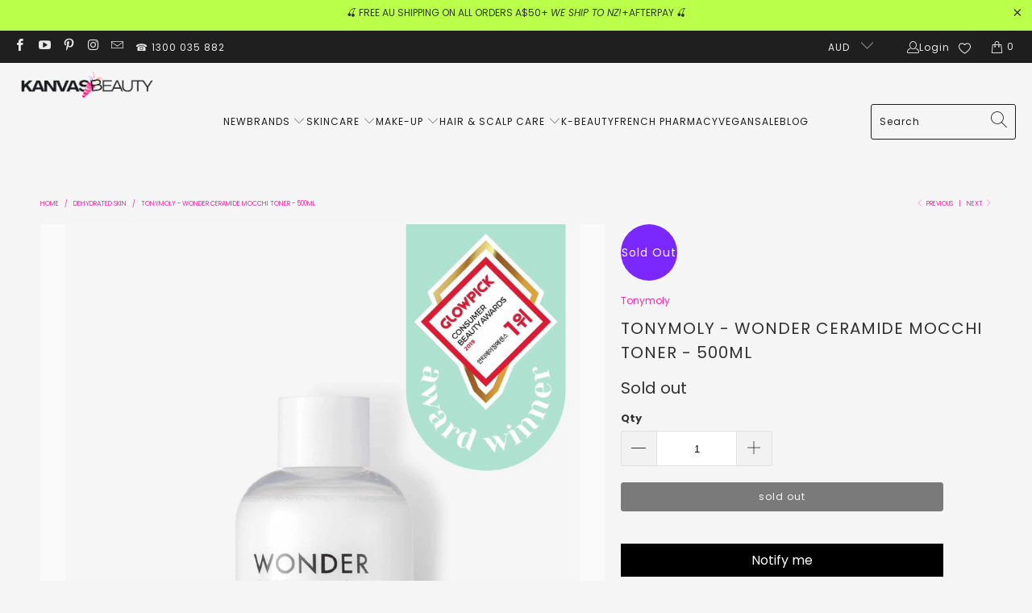

--- FILE ---
content_type: text/html; charset=utf-8
request_url: https://www.kanvasbeauty.com.au/collections/dehydrated-skin/products/tonymoly-wonder-ceramide-mocchi-toner-500ml
body_size: 59034
content:


 <!DOCTYPE html>
<html class="no-js no-touch" lang="en"> <head> <!-- Google Tag Manager --> <!-- AEK Media | Data Layer --> <script>
      window.dataLayer = window.dataLayer || [];</script> <script>(function(w,d,s,l,i){w[l]=w[l]||[];w[l].push({'gtm.start':
    new Date().getTime(),event:'gtm.js'});var f=d.getElementsByTagName(s)[0],
    j=d.createElement(s),dl=l!='dataLayer'?'&l='+l:'';j.async=true;j.src=
    'https://www.googletagmanager.com/gtm.js?id='+i+dl;f.parentNode.insertBefore(j,f);
    })(window,document,'script','dataLayer','GTM-TQTBXT7');</script> <!-- End Google Tag Manager --> <meta name="msvalidate.01" content="4116FC9960E155425D598AC30C364A82" /> <meta name="google-site-verification" content="obdq1Vnr2g4c6WNsUrvuHessKkt9OjVhOd0BWK2axcA" />
	<meta name="google-site-verification" content="BexqW9wXJ-25q8hz4DUL-fKAA8Z1IBbC7Ay7qqPzzcg" /> <!-- Global site tag (gtag.js) - Google Ads: 595259331 --> <script async src="https://www.googletagmanager.com/gtag/js?id=AW-595259331"></script> <script> 
      window.dataLayer = window.dataLayer || [];
      function gtag(){dataLayer.push(arguments);}
      gtag('js', new Date());

      gtag('config', 'AW-595259331');</script> <script type="text/javascript">
    (function(c,l,a,r,i,t,y){
        c[a]=c[a]||function(){(c[a].q=c[a].q||[]).push(arguments)};
        t=l.createElement(r);t.async=1;t.src="https://www.clarity.ms/tag/"+i;
        y=l.getElementsByTagName(r)[0];y.parentNode.insertBefore(t,y);
    })(window, document, "clarity", "script", "7bn5c9ke3k");</script> <meta charset="utf-8"> <meta http-equiv="cleartype" content="on"> <meta name="robots" content="index,follow"> <!-- Mobile Specific Metas --> <meta name="HandheldFriendly" content="True"> <meta name="MobileOptimized" content="320"> <meta name="viewport" content="width=device-width,initial-scale=1"> <meta name="theme-color" content="#f5f5f5"> <script>const ensureInstantJS=()=>{window.InstantJS||(window.InstantJS={}),window.InstantJS.track||(window.InstantJS.trackQueue=[],window.InstantJS.track=function(){window.InstantJS.trackQueue.push(arguments)})};ensureInstantJS();const trackEvent=(()=>{const t=new Set;return e=>{const n=JSON.stringify(e);t.has(n)||!e[0].includes("track")||(t.add(n),window.InstantJS.track("MARKETING_PIXEL_EVENT_FIRED",[{event:e,provider:"META_PLATFORMS"}]))}})();(function(){const e=()=>{if(window.fbq?.callMethod){const t=window.fbq,e=function(){trackEvent([...arguments]),t.apply(this,arguments)};for(const n in t)t.hasOwnProperty(n)&&(e[n]=t[n]);window.fbq=e}else setTimeout(e,1)},t=()=>{const{_fbq:e}=window;if(e&&e.queue){e.queue.forEach(t=>trackEvent([...t]));const n=e.queue.push;e.queue.push=function(...t){trackEvent([...t[0]]);return n.apply(e.queue,t)}}else setTimeout(t,1)};e(),t()})();</script> <title>
      Tonymoly - Wonder Ceramide Mocchi Toner - 500ml | Afterpay available - Kanvas Beauty Australia</title> <meta name="description" content="Fast &amp; free shipping to anywhere in Australia over $50! The Wonder Ceramide Mocchi Toner from Tonymoly is a moisturizing, skin-repairing toner to make damaged and dry skin stronger and healthier than ever! Thick with ceramides, it&#39;s gentle on irritated skin. Use daily to achieve that smooth, mocchi-like texture!"/> <!-- Preconnect Domains --> <link rel="preconnect" href="https://fonts.shopifycdn.com" /> <link rel="preconnect" href="https://cdn.shopify.com" /> <link rel="preconnect" href="https://v.shopify.com" /> <link rel="preconnect" href="https://cdn.shopifycloud.com" /> <link rel="preconnect" href="https://monorail-edge.shopifysvc.com"> <!-- fallback for browsers that don't support preconnect --> <link rel="dns-prefetch" href="https://fonts.shopifycdn.com" /> <link rel="dns-prefetch" href="https://cdn.shopify.com" /> <link rel="dns-prefetch" href="https://v.shopify.com" /> <link rel="dns-prefetch" href="https://cdn.shopifycloud.com" /> <link rel="dns-prefetch" href="https://monorail-edge.shopifysvc.com"> <!-- Preload Assets --> <link rel="preload" href="//www.kanvasbeauty.com.au/cdn/shop/t/26/assets/fancybox.css?v=19278034316635137701672453379" as="style"> <link rel="preload" href="//www.kanvasbeauty.com.au/cdn/shop/t/26/assets/styles.css?v=15191471624107443111763987515" as="style">
<link rel="stylesheet" href="https://cdnjs.cloudflare.com/ajax/libs/font-awesome/5.10.0-12/css/all.min.css"/> <link rel="preload" href="//www.kanvasbeauty.com.au/cdn/shop/t/26/assets/jquery.min.js?v=81049236547974671631672453379" as="script"> <link rel="preload" href="//www.kanvasbeauty.com.au/cdn/shop/t/26/assets/vendors.js?v=51772124549495699811672453379" as="script"> <link rel="preload" href="//www.kanvasbeauty.com.au/cdn/shop/t/26/assets/sections.js?v=44928575743550098301672453379" as="script"> <link rel="preload" href="//www.kanvasbeauty.com.au/cdn/shop/t/26/assets/utilities.js?v=12739964178933025911702562495" as="script"> <link rel="preload" href="//www.kanvasbeauty.com.au/cdn/shop/t/26/assets/app.js?v=162882354372697959611672453379" as="script"> <!-- Stylesheet for Fancybox library --> <link href="//www.kanvasbeauty.com.au/cdn/shop/t/26/assets/fancybox.css?v=19278034316635137701672453379" rel="stylesheet" type="text/css" media="all" /> <!-- Stylesheets for Turbo --> <link href="//www.kanvasbeauty.com.au/cdn/shop/t/26/assets/styles.css?v=15191471624107443111763987515" rel="stylesheet" type="text/css" media="all" />
<link href="//www.kanvasbeauty.com.au/cdn/shop/t/26/assets/custom.css?v=112754671750060700781690981783" rel="stylesheet" type="text/css" media="all" /> <script>
      window.lazySizesConfig = window.lazySizesConfig || {};

      lazySizesConfig.expand = 300;
      lazySizesConfig.loadHidden = false;

      /*! lazysizes - v5.2.2 - bgset plugin */
      !function(e,t){var a=function(){t(e.lazySizes),e.removeEventListener("lazyunveilread",a,!0)};t=t.bind(null,e,e.document),"object"==typeof module&&module.exports?t(require("lazysizes")):"function"==typeof define&&define.amd?define(["lazysizes"],t):e.lazySizes?a():e.addEventListener("lazyunveilread",a,!0)}(window,function(e,z,g){"use strict";var c,y,b,f,i,s,n,v,m;e.addEventListener&&(c=g.cfg,y=/\s+/g,b=/\s*\|\s+|\s+\|\s*/g,f=/^(.+?)(?:\s+\[\s*(.+?)\s*\])(?:\s+\[\s*(.+?)\s*\])?$/,i=/^\s*\(*\s*type\s*:\s*(.+?)\s*\)*\s*$/,s=/\(|\)|'/,n={contain:1,cover:1},v=function(e,t){var a;t&&((a=t.match(i))&&a[1]?e.setAttribute("type",a[1]):e.setAttribute("media",c.customMedia[t]||t))},m=function(e){var t,a,i,r;e.target._lazybgset&&(a=(t=e.target)._lazybgset,(i=t.currentSrc||t.src)&&((r=g.fire(a,"bgsetproxy",{src:i,useSrc:s.test(i)?JSON.stringify(i):i})).defaultPrevented||(a.style.backgroundImage="url("+r.detail.useSrc+")")),t._lazybgsetLoading&&(g.fire(a,"_lazyloaded",{},!1,!0),delete t._lazybgsetLoading))},addEventListener("lazybeforeunveil",function(e){var t,a,i,r,s,n,l,d,o,u;!e.defaultPrevented&&(t=e.target.getAttribute("data-bgset"))&&(o=e.target,(u=z.createElement("img")).alt="",u._lazybgsetLoading=!0,e.detail.firesLoad=!0,a=t,i=o,r=u,s=z.createElement("picture"),n=i.getAttribute(c.sizesAttr),l=i.getAttribute("data-ratio"),d=i.getAttribute("data-optimumx"),i._lazybgset&&i._lazybgset.parentNode==i&&i.removeChild(i._lazybgset),Object.defineProperty(r,"_lazybgset",{value:i,writable:!0}),Object.defineProperty(i,"_lazybgset",{value:s,writable:!0}),a=a.replace(y," ").split(b),s.style.display="none",r.className=c.lazyClass,1!=a.length||n||(n="auto"),a.forEach(function(e){var t,a=z.createElement("source");n&&"auto"!=n&&a.setAttribute("sizes",n),(t=e.match(f))?(a.setAttribute(c.srcsetAttr,t[1]),v(a,t[2]),v(a,t[3])):a.setAttribute(c.srcsetAttr,e),s.appendChild(a)}),n&&(r.setAttribute(c.sizesAttr,n),i.removeAttribute(c.sizesAttr),i.removeAttribute("sizes")),d&&r.setAttribute("data-optimumx",d),l&&r.setAttribute("data-ratio",l),s.appendChild(r),i.appendChild(s),setTimeout(function(){g.loader.unveil(u),g.rAF(function(){g.fire(u,"_lazyloaded",{},!0,!0),u.complete&&m({target:u})})}))}),z.addEventListener("load",m,!0),e.addEventListener("lazybeforesizes",function(e){var t,a,i,r;e.detail.instance==g&&e.target._lazybgset&&e.detail.dataAttr&&(t=e.target._lazybgset,i=t,r=(getComputedStyle(i)||{getPropertyValue:function(){}}).getPropertyValue("background-size"),!n[r]&&n[i.style.backgroundSize]&&(r=i.style.backgroundSize),n[a=r]&&(e.target._lazysizesParentFit=a,g.rAF(function(){e.target.setAttribute("data-parent-fit",a),e.target._lazysizesParentFit&&delete e.target._lazysizesParentFit})))},!0),z.documentElement.addEventListener("lazybeforesizes",function(e){var t,a;!e.defaultPrevented&&e.target._lazybgset&&e.detail.instance==g&&(e.detail.width=(t=e.target._lazybgset,a=g.gW(t,t.parentNode),(!t._lazysizesWidth||a>t._lazysizesWidth)&&(t._lazysizesWidth=a),t._lazysizesWidth))}))});

      /*! lazysizes - v5.2.2 */
      !function(e){var t=function(u,D,f){"use strict";var k,H;if(function(){var e;var t={lazyClass:"lazyload",loadedClass:"lazyloaded",loadingClass:"lazyloading",preloadClass:"lazypreload",errorClass:"lazyerror",autosizesClass:"lazyautosizes",srcAttr:"data-src",srcsetAttr:"data-srcset",sizesAttr:"data-sizes",minSize:40,customMedia:{},init:true,expFactor:1.5,hFac:.8,loadMode:2,loadHidden:true,ricTimeout:0,throttleDelay:125};H=u.lazySizesConfig||u.lazysizesConfig||{};for(e in t){if(!(e in H)){H[e]=t[e]}}}(),!D||!D.getElementsByClassName){return{init:function(){},cfg:H,noSupport:true}}var O=D.documentElement,a=u.HTMLPictureElement,P="addEventListener",$="getAttribute",q=u[P].bind(u),I=u.setTimeout,U=u.requestAnimationFrame||I,l=u.requestIdleCallback,j=/^picture$/i,r=["load","error","lazyincluded","_lazyloaded"],i={},G=Array.prototype.forEach,J=function(e,t){if(!i[t]){i[t]=new RegExp("(\\s|^)"+t+"(\\s|$)")}return i[t].test(e[$]("class")||"")&&i[t]},K=function(e,t){if(!J(e,t)){e.setAttribute("class",(e[$]("class")||"").trim()+" "+t)}},Q=function(e,t){var i;if(i=J(e,t)){e.setAttribute("class",(e[$]("class")||"").replace(i," "))}},V=function(t,i,e){var a=e?P:"removeEventListener";if(e){V(t,i)}r.forEach(function(e){t[a](e,i)})},X=function(e,t,i,a,r){var n=D.createEvent("Event");if(!i){i={}}i.instance=k;n.initEvent(t,!a,!r);n.detail=i;e.dispatchEvent(n);return n},Y=function(e,t){var i;if(!a&&(i=u.picturefill||H.pf)){if(t&&t.src&&!e[$]("srcset")){e.setAttribute("srcset",t.src)}i({reevaluate:true,elements:[e]})}else if(t&&t.src){e.src=t.src}},Z=function(e,t){return(getComputedStyle(e,null)||{})[t]},s=function(e,t,i){i=i||e.offsetWidth;while(i<H.minSize&&t&&!e._lazysizesWidth){i=t.offsetWidth;t=t.parentNode}return i},ee=function(){var i,a;var t=[];var r=[];var n=t;var s=function(){var e=n;n=t.length?r:t;i=true;a=false;while(e.length){e.shift()()}i=false};var e=function(e,t){if(i&&!t){e.apply(this,arguments)}else{n.push(e);if(!a){a=true;(D.hidden?I:U)(s)}}};e._lsFlush=s;return e}(),te=function(i,e){return e?function(){ee(i)}:function(){var e=this;var t=arguments;ee(function(){i.apply(e,t)})}},ie=function(e){var i;var a=0;var r=H.throttleDelay;var n=H.ricTimeout;var t=function(){i=false;a=f.now();e()};var s=l&&n>49?function(){l(t,{timeout:n});if(n!==H.ricTimeout){n=H.ricTimeout}}:te(function(){I(t)},true);return function(e){var t;if(e=e===true){n=33}if(i){return}i=true;t=r-(f.now()-a);if(t<0){t=0}if(e||t<9){s()}else{I(s,t)}}},ae=function(e){var t,i;var a=99;var r=function(){t=null;e()};var n=function(){var e=f.now()-i;if(e<a){I(n,a-e)}else{(l||r)(r)}};return function(){i=f.now();if(!t){t=I(n,a)}}},e=function(){var v,m,c,h,e;var y,z,g,p,C,b,A;var n=/^img$/i;var d=/^iframe$/i;var E="onscroll"in u&&!/(gle|ing)bot/.test(navigator.userAgent);var _=0;var w=0;var N=0;var M=-1;var x=function(e){N--;if(!e||N<0||!e.target){N=0}};var W=function(e){if(A==null){A=Z(D.body,"visibility")=="hidden"}return A||!(Z(e.parentNode,"visibility")=="hidden"&&Z(e,"visibility")=="hidden")};var S=function(e,t){var i;var a=e;var r=W(e);g-=t;b+=t;p-=t;C+=t;while(r&&(a=a.offsetParent)&&a!=D.body&&a!=O){r=(Z(a,"opacity")||1)>0;if(r&&Z(a,"overflow")!="visible"){i=a.getBoundingClientRect();r=C>i.left&&p<i.right&&b>i.top-1&&g<i.bottom+1}}return r};var t=function(){var e,t,i,a,r,n,s,l,o,u,f,c;var d=k.elements;if((h=H.loadMode)&&N<8&&(e=d.length)){t=0;M++;for(;t<e;t++){if(!d[t]||d[t]._lazyRace){continue}if(!E||k.prematureUnveil&&k.prematureUnveil(d[t])){R(d[t]);continue}if(!(l=d[t][$]("data-expand"))||!(n=l*1)){n=w}if(!u){u=!H.expand||H.expand<1?O.clientHeight>500&&O.clientWidth>500?500:370:H.expand;k._defEx=u;f=u*H.expFactor;c=H.hFac;A=null;if(w<f&&N<1&&M>2&&h>2&&!D.hidden){w=f;M=0}else if(h>1&&M>1&&N<6){w=u}else{w=_}}if(o!==n){y=innerWidth+n*c;z=innerHeight+n;s=n*-1;o=n}i=d[t].getBoundingClientRect();if((b=i.bottom)>=s&&(g=i.top)<=z&&(C=i.right)>=s*c&&(p=i.left)<=y&&(b||C||p||g)&&(H.loadHidden||W(d[t]))&&(m&&N<3&&!l&&(h<3||M<4)||S(d[t],n))){R(d[t]);r=true;if(N>9){break}}else if(!r&&m&&!a&&N<4&&M<4&&h>2&&(v[0]||H.preloadAfterLoad)&&(v[0]||!l&&(b||C||p||g||d[t][$](H.sizesAttr)!="auto"))){a=v[0]||d[t]}}if(a&&!r){R(a)}}};var i=ie(t);var B=function(e){var t=e.target;if(t._lazyCache){delete t._lazyCache;return}x(e);K(t,H.loadedClass);Q(t,H.loadingClass);V(t,L);X(t,"lazyloaded")};var a=te(B);var L=function(e){a({target:e.target})};var T=function(t,i){try{t.contentWindow.location.replace(i)}catch(e){t.src=i}};var F=function(e){var t;var i=e[$](H.srcsetAttr);if(t=H.customMedia[e[$]("data-media")||e[$]("media")]){e.setAttribute("media",t)}if(i){e.setAttribute("srcset",i)}};var s=te(function(t,e,i,a,r){var n,s,l,o,u,f;if(!(u=X(t,"lazybeforeunveil",e)).defaultPrevented){if(a){if(i){K(t,H.autosizesClass)}else{t.setAttribute("sizes",a)}}s=t[$](H.srcsetAttr);n=t[$](H.srcAttr);if(r){l=t.parentNode;o=l&&j.test(l.nodeName||"")}f=e.firesLoad||"src"in t&&(s||n||o);u={target:t};K(t,H.loadingClass);if(f){clearTimeout(c);c=I(x,2500);V(t,L,true)}if(o){G.call(l.getElementsByTagName("source"),F)}if(s){t.setAttribute("srcset",s)}else if(n&&!o){if(d.test(t.nodeName)){T(t,n)}else{t.src=n}}if(r&&(s||o)){Y(t,{src:n})}}if(t._lazyRace){delete t._lazyRace}Q(t,H.lazyClass);ee(function(){var e=t.complete&&t.naturalWidth>1;if(!f||e){if(e){K(t,"ls-is-cached")}B(u);t._lazyCache=true;I(function(){if("_lazyCache"in t){delete t._lazyCache}},9)}if(t.loading=="lazy"){N--}},true)});var R=function(e){if(e._lazyRace){return}var t;var i=n.test(e.nodeName);var a=i&&(e[$](H.sizesAttr)||e[$]("sizes"));var r=a=="auto";if((r||!m)&&i&&(e[$]("src")||e.srcset)&&!e.complete&&!J(e,H.errorClass)&&J(e,H.lazyClass)){return}t=X(e,"lazyunveilread").detail;if(r){re.updateElem(e,true,e.offsetWidth)}e._lazyRace=true;N++;s(e,t,r,a,i)};var r=ae(function(){H.loadMode=3;i()});var l=function(){if(H.loadMode==3){H.loadMode=2}r()};var o=function(){if(m){return}if(f.now()-e<999){I(o,999);return}m=true;H.loadMode=3;i();q("scroll",l,true)};return{_:function(){e=f.now();k.elements=D.getElementsByClassName(H.lazyClass);v=D.getElementsByClassName(H.lazyClass+" "+H.preloadClass);q("scroll",i,true);q("resize",i,true);q("pageshow",function(e){if(e.persisted){var t=D.querySelectorAll("."+H.loadingClass);if(t.length&&t.forEach){U(function(){t.forEach(function(e){if(e.complete){R(e)}})})}}});if(u.MutationObserver){new MutationObserver(i).observe(O,{childList:true,subtree:true,attributes:true})}else{O[P]("DOMNodeInserted",i,true);O[P]("DOMAttrModified",i,true);setInterval(i,999)}q("hashchange",i,true);["focus","mouseover","click","load","transitionend","animationend"].forEach(function(e){D[P](e,i,true)});if(/d$|^c/.test(D.readyState)){o()}else{q("load",o);D[P]("DOMContentLoaded",i);I(o,2e4)}if(k.elements.length){t();ee._lsFlush()}else{i()}},checkElems:i,unveil:R,_aLSL:l}}(),re=function(){var i;var n=te(function(e,t,i,a){var r,n,s;e._lazysizesWidth=a;a+="px";e.setAttribute("sizes",a);if(j.test(t.nodeName||"")){r=t.getElementsByTagName("source");for(n=0,s=r.length;n<s;n++){r[n].setAttribute("sizes",a)}}if(!i.detail.dataAttr){Y(e,i.detail)}});var a=function(e,t,i){var a;var r=e.parentNode;if(r){i=s(e,r,i);a=X(e,"lazybeforesizes",{width:i,dataAttr:!!t});if(!a.defaultPrevented){i=a.detail.width;if(i&&i!==e._lazysizesWidth){n(e,r,a,i)}}}};var e=function(){var e;var t=i.length;if(t){e=0;for(;e<t;e++){a(i[e])}}};var t=ae(e);return{_:function(){i=D.getElementsByClassName(H.autosizesClass);q("resize",t)},checkElems:t,updateElem:a}}(),t=function(){if(!t.i&&D.getElementsByClassName){t.i=true;re._();e._()}};return I(function(){H.init&&t()}),k={cfg:H,autoSizer:re,loader:e,init:t,uP:Y,aC:K,rC:Q,hC:J,fire:X,gW:s,rAF:ee}}(e,e.document,Date);e.lazySizes=t,"object"==typeof module&&module.exports&&(module.exports=t)}("undefined"!=typeof window?window:{});</script> <!-- Icons --> <link rel="shortcut icon" type="image/x-icon" href="//www.kanvasbeauty.com.au/cdn/shop/files/logo_square_1_180x180.jpg?v=1702649829"> <link rel="apple-touch-icon" href="//www.kanvasbeauty.com.au/cdn/shop/files/logo_square_1_180x180.jpg?v=1702649829"/> <link rel="apple-touch-icon" sizes="57x57" href="//www.kanvasbeauty.com.au/cdn/shop/files/logo_square_1_57x57.jpg?v=1702649829"/> <link rel="apple-touch-icon" sizes="60x60" href="//www.kanvasbeauty.com.au/cdn/shop/files/logo_square_1_60x60.jpg?v=1702649829"/> <link rel="apple-touch-icon" sizes="72x72" href="//www.kanvasbeauty.com.au/cdn/shop/files/logo_square_1_72x72.jpg?v=1702649829"/> <link rel="apple-touch-icon" sizes="76x76" href="//www.kanvasbeauty.com.au/cdn/shop/files/logo_square_1_76x76.jpg?v=1702649829"/> <link rel="apple-touch-icon" sizes="114x114" href="//www.kanvasbeauty.com.au/cdn/shop/files/logo_square_1_114x114.jpg?v=1702649829"/> <link rel="apple-touch-icon" sizes="180x180" href="//www.kanvasbeauty.com.au/cdn/shop/files/logo_square_1_180x180.jpg?v=1702649829"/> <link rel="apple-touch-icon" sizes="228x228" href="//www.kanvasbeauty.com.au/cdn/shop/files/logo_square_1_228x228.jpg?v=1702649829"/> <!-- Canonical Tagging --> <link rel="canonical" href="https://www.kanvasbeauty.com.au/products/tonymoly-wonder-ceramide-mocchi-toner-500ml"> <script src="https://ajax.googleapis.com/ajax/libs/jquery/3.1.1/jquery.min.js" defer></script> <script src="//www.kanvasbeauty.com.au/cdn/shop/t/26/assets/custom.js?v=37090780145660754831682673014" defer></script> <script type="text/javascript" src="/services/javascripts/currencies.js" data-no-instant></script> <script src="//www.kanvasbeauty.com.au/cdn/shop/t/26/assets/currencies.js?v=63035159355332271981672453379" defer></script> <script>
      window.PXUTheme = window.PXUTheme || {};
      window.PXUTheme.version = '7.1.1';
      window.PXUTheme.name = 'Turbo';</script>
    


    
<template id="price-ui"><span class="price " data-price></span><span class="compare-at-price" data-compare-at-price></span><span class="unit-pricing" data-unit-pricing></span></template> <template id="price-ui-badge"><div class="price-ui-badge__sticker price-ui-badge__sticker--"> <span class="price-ui-badge__sticker-text" data-badge></span></div></template> <template id="price-ui__price"><span class="money" data-price></span></template> <template id="price-ui__price-range"><span class="price-min" data-price-min><span class="money" data-price></span></span> - <span class="price-max" data-price-max><span class="money" data-price></span></span></template> <template id="price-ui__unit-pricing"><span class="unit-quantity" data-unit-quantity></span> | <span class="unit-price" data-unit-price><span class="money" data-price></span></span> / <span class="unit-measurement" data-unit-measurement></span></template> <template id="price-ui-badge__percent-savings-range">Save up to <span data-price-percent></span>%</template> <template id="price-ui-badge__percent-savings">Save <span data-price-percent></span>%</template> <template id="price-ui-badge__price-savings-range">Save up to <span class="money" data-price></span></template> <template id="price-ui-badge__price-savings">Save <span class="money" data-price></span></template> <template id="price-ui-badge__on-sale">Sale</template> <template id="price-ui-badge__sold-out">Sold out</template> <template id="price-ui-badge__in-stock">In stock</template> <script>
      
window.PXUTheme = window.PXUTheme || {};


window.PXUTheme.theme_settings = {};
window.PXUTheme.currency = {};
window.PXUTheme.routes = window.PXUTheme.routes || {};


window.PXUTheme.theme_settings.display_tos_checkbox = false;
window.PXUTheme.theme_settings.go_to_checkout = true;
window.PXUTheme.theme_settings.cart_action = "ajax";
window.PXUTheme.theme_settings.cart_shipping_calculator = true;


window.PXUTheme.theme_settings.collection_swatches = true;
window.PXUTheme.theme_settings.collection_secondary_image = true;


window.PXUTheme.currency.show_multiple_currencies = true;
window.PXUTheme.currency.shop_currency = "AUD";
window.PXUTheme.currency.default_currency = "AUD";
window.PXUTheme.currency.display_format = "money_format";
window.PXUTheme.currency.money_format = "${{amount}}";
window.PXUTheme.currency.money_format_no_currency = "${{amount}}";
window.PXUTheme.currency.money_format_currency = "${{amount}} AUD";
window.PXUTheme.currency.native_multi_currency = true;
window.PXUTheme.currency.iso_code = "AUD";
window.PXUTheme.currency.symbol = "$";


window.PXUTheme.theme_settings.display_inventory_left = false;
window.PXUTheme.theme_settings.inventory_threshold = 10;
window.PXUTheme.theme_settings.limit_quantity = false;


window.PXUTheme.theme_settings.menu_position = null;


window.PXUTheme.theme_settings.newsletter_popup = false;
window.PXUTheme.theme_settings.newsletter_popup_days = "0";
window.PXUTheme.theme_settings.newsletter_popup_mobile = false;
window.PXUTheme.theme_settings.newsletter_popup_seconds = 4;


window.PXUTheme.theme_settings.pagination_type = "load_more";


window.PXUTheme.theme_settings.enable_shopify_collection_badges = null;
window.PXUTheme.theme_settings.quick_shop_thumbnail_position = null;
window.PXUTheme.theme_settings.product_form_style = "radio";
window.PXUTheme.theme_settings.sale_banner_enabled = true;
window.PXUTheme.theme_settings.display_savings = true;
window.PXUTheme.theme_settings.display_sold_out_price = false;
window.PXUTheme.theme_settings.sold_out_text = "Sold out";
window.PXUTheme.theme_settings.free_text = "Free";
window.PXUTheme.theme_settings.video_looping = null;
window.PXUTheme.theme_settings.quick_shop_style = "popup";
window.PXUTheme.theme_settings.hover_enabled = false;


window.PXUTheme.routes.cart_url = "/cart";
window.PXUTheme.routes.root_url = "/";
window.PXUTheme.routes.search_url = "/search";
window.PXUTheme.routes.all_products_collection_url = "/collections/all";


window.PXUTheme.theme_settings.image_loading_style = "appear";


window.PXUTheme.theme_settings.search_option = "product,page,article";
window.PXUTheme.theme_settings.search_items_to_display = 10;
window.PXUTheme.theme_settings.enable_autocomplete = true;


window.PXUTheme.theme_settings.page_dots_enabled = true;
window.PXUTheme.theme_settings.slideshow_arrow_size = "light";


window.PXUTheme.theme_settings.quick_shop_enabled = true;


window.PXUTheme.translation = {};


window.PXUTheme.translation.agree_to_terms_warning = "You must agree with the terms and conditions to checkout.";
window.PXUTheme.translation.one_item_left = "item left";
window.PXUTheme.translation.items_left_text = "items left";
window.PXUTheme.translation.cart_savings_text = "Total Savings";
window.PXUTheme.translation.cart_discount_text = "Discount";
window.PXUTheme.translation.cart_subtotal_text = "Subtotal";
window.PXUTheme.translation.cart_remove_text = "Remove";
window.PXUTheme.translation.cart_free_text = "Free";


window.PXUTheme.translation.newsletter_success_text = "Thank you for joining our mailing list!";


window.PXUTheme.translation.notify_email = "Enter your email address...";
window.PXUTheme.translation.notify_email_value = "Translation missing: en.contact.fields.email";
window.PXUTheme.translation.notify_email_send = "Send";
window.PXUTheme.translation.notify_message_first = "Please notify me when ";
window.PXUTheme.translation.notify_message_last = " becomes available - ";
window.PXUTheme.translation.notify_success_text = "Thanks! We will notify you when this product becomes available!";


window.PXUTheme.translation.add_to_cart = "Add to Cart";
window.PXUTheme.translation.coming_soon_text = "Coming Soon";
window.PXUTheme.translation.sold_out_text = "Sold Out";
window.PXUTheme.translation.sale_text = "Sale";
window.PXUTheme.translation.savings_text = "You Save";
window.PXUTheme.translation.from_text = "from";
window.PXUTheme.translation.new_text = "New";
window.PXUTheme.translation.pre_order_text = "Pre-Order";
window.PXUTheme.translation.unavailable_text = "Unavailable";


window.PXUTheme.translation.all_results = "View all results";
window.PXUTheme.translation.no_results = "Sorry, no results!";


window.PXUTheme.media_queries = {};
window.PXUTheme.media_queries.small = window.matchMedia( "(max-width: 480px)" );
window.PXUTheme.media_queries.medium = window.matchMedia( "(max-width: 798px)" );
window.PXUTheme.media_queries.large = window.matchMedia( "(min-width: 799px)" );
window.PXUTheme.media_queries.larger = window.matchMedia( "(min-width: 960px)" );
window.PXUTheme.media_queries.xlarge = window.matchMedia( "(min-width: 1200px)" );
window.PXUTheme.media_queries.ie10 = window.matchMedia( "all and (-ms-high-contrast: none), (-ms-high-contrast: active)" );
window.PXUTheme.media_queries.tablet = window.matchMedia( "only screen and (min-width: 799px) and (max-width: 1024px)" );</script> <script src="//www.kanvasbeauty.com.au/cdn/shop/t/26/assets/vendors.js?v=51772124549495699811672453379" defer></script> <script src="//www.kanvasbeauty.com.au/cdn/shop/t/26/assets/sections.js?v=44928575743550098301672453379" defer></script> <script src="//www.kanvasbeauty.com.au/cdn/shop/t/26/assets/utilities.js?v=12739964178933025911702562495" defer></script> <script src="//www.kanvasbeauty.com.au/cdn/shop/t/26/assets/app.js?v=162882354372697959611672453379" defer></script> <script></script> <script>window.performance && window.performance.mark && window.performance.mark('shopify.content_for_header.start');</script><meta name="google-site-verification" content="BexqW9wXJ-25q8hz4DUL-fKAA8Z1IBbC7Ay7qqPzzcg">
<meta id="shopify-digital-wallet" name="shopify-digital-wallet" content="/49675108501/digital_wallets/dialog">
<meta name="shopify-checkout-api-token" content="88a2fafc31ec949f81d10e82be8cd38d">
<meta id="in-context-paypal-metadata" data-shop-id="49675108501" data-venmo-supported="false" data-environment="production" data-locale="en_US" data-paypal-v4="true" data-currency="AUD">
<link rel="alternate" type="application/json+oembed" href="https://www.kanvasbeauty.com.au/products/tonymoly-wonder-ceramide-mocchi-toner-500ml.oembed">
<script async="async" src="/checkouts/internal/preloads.js?locale=en-AU"></script>
<link rel="preconnect" href="https://shop.app" crossorigin="anonymous">
<script async="async" src="https://shop.app/checkouts/internal/preloads.js?locale=en-AU&shop_id=49675108501" crossorigin="anonymous"></script>
<script id="apple-pay-shop-capabilities" type="application/json">{"shopId":49675108501,"countryCode":"AU","currencyCode":"AUD","merchantCapabilities":["supports3DS"],"merchantId":"gid:\/\/shopify\/Shop\/49675108501","merchantName":"Kanvas Beauty Australia","requiredBillingContactFields":["postalAddress","email"],"requiredShippingContactFields":["postalAddress","email"],"shippingType":"shipping","supportedNetworks":["visa","masterCard","amex","jcb"],"total":{"type":"pending","label":"Kanvas Beauty Australia","amount":"1.00"},"shopifyPaymentsEnabled":true,"supportsSubscriptions":true}</script>
<script id="shopify-features" type="application/json">{"accessToken":"88a2fafc31ec949f81d10e82be8cd38d","betas":["rich-media-storefront-analytics"],"domain":"www.kanvasbeauty.com.au","predictiveSearch":true,"shopId":49675108501,"locale":"en"}</script>
<script>var Shopify = Shopify || {};
Shopify.shop = "kanvas-beauty-australia.myshopify.com";
Shopify.locale = "en";
Shopify.currency = {"active":"AUD","rate":"1.0"};
Shopify.country = "AU";
Shopify.theme = {"name":"Copy of Turbo-florence","id":136740503798,"schema_name":"Turbo","schema_version":"7.1.1","theme_store_id":null,"role":"main"};
Shopify.theme.handle = "null";
Shopify.theme.style = {"id":null,"handle":null};
Shopify.cdnHost = "www.kanvasbeauty.com.au/cdn";
Shopify.routes = Shopify.routes || {};
Shopify.routes.root = "/";</script>
<script type="module">!function(o){(o.Shopify=o.Shopify||{}).modules=!0}(window);</script>
<script>!function(o){function n(){var o=[];function n(){o.push(Array.prototype.slice.apply(arguments))}return n.q=o,n}var t=o.Shopify=o.Shopify||{};t.loadFeatures=n(),t.autoloadFeatures=n()}(window);</script>
<script>
  window.ShopifyPay = window.ShopifyPay || {};
  window.ShopifyPay.apiHost = "shop.app\/pay";
  window.ShopifyPay.redirectState = null;
</script>
<script id="shop-js-analytics" type="application/json">{"pageType":"product"}</script>
<script defer="defer" async type="module" src="//www.kanvasbeauty.com.au/cdn/shopifycloud/shop-js/modules/v2/client.init-shop-cart-sync_BN7fPSNr.en.esm.js"></script>
<script defer="defer" async type="module" src="//www.kanvasbeauty.com.au/cdn/shopifycloud/shop-js/modules/v2/chunk.common_Cbph3Kss.esm.js"></script>
<script defer="defer" async type="module" src="//www.kanvasbeauty.com.au/cdn/shopifycloud/shop-js/modules/v2/chunk.modal_DKumMAJ1.esm.js"></script>
<script type="module">
  await import("//www.kanvasbeauty.com.au/cdn/shopifycloud/shop-js/modules/v2/client.init-shop-cart-sync_BN7fPSNr.en.esm.js");
await import("//www.kanvasbeauty.com.au/cdn/shopifycloud/shop-js/modules/v2/chunk.common_Cbph3Kss.esm.js");
await import("//www.kanvasbeauty.com.au/cdn/shopifycloud/shop-js/modules/v2/chunk.modal_DKumMAJ1.esm.js");

  window.Shopify.SignInWithShop?.initShopCartSync?.({"fedCMEnabled":true,"windoidEnabled":true});

</script>
<script>
  window.Shopify = window.Shopify || {};
  if (!window.Shopify.featureAssets) window.Shopify.featureAssets = {};
  window.Shopify.featureAssets['shop-js'] = {"shop-cart-sync":["modules/v2/client.shop-cart-sync_CJVUk8Jm.en.esm.js","modules/v2/chunk.common_Cbph3Kss.esm.js","modules/v2/chunk.modal_DKumMAJ1.esm.js"],"init-fed-cm":["modules/v2/client.init-fed-cm_7Fvt41F4.en.esm.js","modules/v2/chunk.common_Cbph3Kss.esm.js","modules/v2/chunk.modal_DKumMAJ1.esm.js"],"init-shop-email-lookup-coordinator":["modules/v2/client.init-shop-email-lookup-coordinator_Cc088_bR.en.esm.js","modules/v2/chunk.common_Cbph3Kss.esm.js","modules/v2/chunk.modal_DKumMAJ1.esm.js"],"init-windoid":["modules/v2/client.init-windoid_hPopwJRj.en.esm.js","modules/v2/chunk.common_Cbph3Kss.esm.js","modules/v2/chunk.modal_DKumMAJ1.esm.js"],"shop-button":["modules/v2/client.shop-button_B0jaPSNF.en.esm.js","modules/v2/chunk.common_Cbph3Kss.esm.js","modules/v2/chunk.modal_DKumMAJ1.esm.js"],"shop-cash-offers":["modules/v2/client.shop-cash-offers_DPIskqss.en.esm.js","modules/v2/chunk.common_Cbph3Kss.esm.js","modules/v2/chunk.modal_DKumMAJ1.esm.js"],"shop-toast-manager":["modules/v2/client.shop-toast-manager_CK7RT69O.en.esm.js","modules/v2/chunk.common_Cbph3Kss.esm.js","modules/v2/chunk.modal_DKumMAJ1.esm.js"],"init-shop-cart-sync":["modules/v2/client.init-shop-cart-sync_BN7fPSNr.en.esm.js","modules/v2/chunk.common_Cbph3Kss.esm.js","modules/v2/chunk.modal_DKumMAJ1.esm.js"],"init-customer-accounts-sign-up":["modules/v2/client.init-customer-accounts-sign-up_CfPf4CXf.en.esm.js","modules/v2/client.shop-login-button_DeIztwXF.en.esm.js","modules/v2/chunk.common_Cbph3Kss.esm.js","modules/v2/chunk.modal_DKumMAJ1.esm.js"],"pay-button":["modules/v2/client.pay-button_CgIwFSYN.en.esm.js","modules/v2/chunk.common_Cbph3Kss.esm.js","modules/v2/chunk.modal_DKumMAJ1.esm.js"],"init-customer-accounts":["modules/v2/client.init-customer-accounts_DQ3x16JI.en.esm.js","modules/v2/client.shop-login-button_DeIztwXF.en.esm.js","modules/v2/chunk.common_Cbph3Kss.esm.js","modules/v2/chunk.modal_DKumMAJ1.esm.js"],"avatar":["modules/v2/client.avatar_BTnouDA3.en.esm.js"],"init-shop-for-new-customer-accounts":["modules/v2/client.init-shop-for-new-customer-accounts_CsZy_esa.en.esm.js","modules/v2/client.shop-login-button_DeIztwXF.en.esm.js","modules/v2/chunk.common_Cbph3Kss.esm.js","modules/v2/chunk.modal_DKumMAJ1.esm.js"],"shop-follow-button":["modules/v2/client.shop-follow-button_BRMJjgGd.en.esm.js","modules/v2/chunk.common_Cbph3Kss.esm.js","modules/v2/chunk.modal_DKumMAJ1.esm.js"],"checkout-modal":["modules/v2/client.checkout-modal_B9Drz_yf.en.esm.js","modules/v2/chunk.common_Cbph3Kss.esm.js","modules/v2/chunk.modal_DKumMAJ1.esm.js"],"shop-login-button":["modules/v2/client.shop-login-button_DeIztwXF.en.esm.js","modules/v2/chunk.common_Cbph3Kss.esm.js","modules/v2/chunk.modal_DKumMAJ1.esm.js"],"lead-capture":["modules/v2/client.lead-capture_DXYzFM3R.en.esm.js","modules/v2/chunk.common_Cbph3Kss.esm.js","modules/v2/chunk.modal_DKumMAJ1.esm.js"],"shop-login":["modules/v2/client.shop-login_CA5pJqmO.en.esm.js","modules/v2/chunk.common_Cbph3Kss.esm.js","modules/v2/chunk.modal_DKumMAJ1.esm.js"],"payment-terms":["modules/v2/client.payment-terms_BxzfvcZJ.en.esm.js","modules/v2/chunk.common_Cbph3Kss.esm.js","modules/v2/chunk.modal_DKumMAJ1.esm.js"]};
</script>
<script>(function() {
  var isLoaded = false;
  function asyncLoad() {
    if (isLoaded) return;
    isLoaded = true;
    var urls = ["https:\/\/cdn.ryviu.com\/v\/static\/js\/app.js?n=1\u0026shop=kanvas-beauty-australia.myshopify.com","https:\/\/cdn-app.sealsubscriptions.com\/shopify\/public\/js\/sealsubscriptions.js?shop=kanvas-beauty-australia.myshopify.com","https:\/\/omnisnippet1.com\/platforms\/shopify.js?source=scriptTag\u0026v=2025-05-15T12\u0026shop=kanvas-beauty-australia.myshopify.com","https:\/\/cdn.ryviu.com\/v\/static\/js\/app.js?shop=kanvas-beauty-australia.myshopify.com","https:\/\/cdn.shopify.com\/s\/files\/1\/0496\/7510\/8501\/t\/26\/assets\/instant-pixel-site_bd3c6abb4d1a44eabfacdd1c250d4e99.js?v=1755234024\u0026shop=kanvas-beauty-australia.myshopify.com"];
    for (var i = 0; i <urls.length; i++) {
      var s = document.createElement('script');
      s.type = 'text/javascript';
      s.async = true;
      s.src = urls[i];
      var x = document.getElementsByTagName('script')[0];
      x.parentNode.insertBefore(s, x);
    }
  };
  if(window.attachEvent) {
    window.attachEvent('onload', asyncLoad);
  } else {
    window.addEventListener('load', asyncLoad, false);
  }
})();</script>
<script id="__st">var __st={"a":49675108501,"offset":39600,"reqid":"619cb1aa-d012-452d-8dcc-b9b912b1abc6-1769755434","pageurl":"www.kanvasbeauty.com.au\/collections\/dehydrated-skin\/products\/tonymoly-wonder-ceramide-mocchi-toner-500ml","u":"74436d01681e","p":"product","rtyp":"product","rid":5870336934037};</script>
<script>window.ShopifyPaypalV4VisibilityTracking = true;</script>
<script id="captcha-bootstrap">!function(){'use strict';const t='contact',e='account',n='new_comment',o=[[t,t],['blogs',n],['comments',n],[t,'customer']],c=[[e,'customer_login'],[e,'guest_login'],[e,'recover_customer_password'],[e,'create_customer']],r=t=>t.map((([t,e])=>`form[action*='/${t}']:not([data-nocaptcha='true']) input[name='form_type'][value='${e}']`)).join(','),a=t=>()=>t?[...document.querySelectorAll(t)].map((t=>t.form)):[];function s(){const t=[...o],e=r(t);return a(e)}const i='password',u='form_key',d=['recaptcha-v3-token','g-recaptcha-response','h-captcha-response',i],f=()=>{try{return window.sessionStorage}catch{return}},m='__shopify_v',_=t=>t.elements[u];function p(t,e,n=!1){try{const o=window.sessionStorage,c=JSON.parse(o.getItem(e)),{data:r}=function(t){const{data:e,action:n}=t;return t[m]||n?{data:e,action:n}:{data:t,action:n}}(c);for(const[e,n]of Object.entries(r))t.elements[e]&&(t.elements[e].value=n);n&&o.removeItem(e)}catch(o){console.error('form repopulation failed',{error:o})}}const l='form_type',E='cptcha';function T(t){t.dataset[E]=!0}const w=window,h=w.document,L='Shopify',v='ce_forms',y='captcha';let A=!1;((t,e)=>{const n=(g='f06e6c50-85a8-45c8-87d0-21a2b65856fe',I='https://cdn.shopify.com/shopifycloud/storefront-forms-hcaptcha/ce_storefront_forms_captcha_hcaptcha.v1.5.2.iife.js',D={infoText:'Protected by hCaptcha',privacyText:'Privacy',termsText:'Terms'},(t,e,n)=>{const o=w[L][v],c=o.bindForm;if(c)return c(t,g,e,D).then(n);var r;o.q.push([[t,g,e,D],n]),r=I,A||(h.body.append(Object.assign(h.createElement('script'),{id:'captcha-provider',async:!0,src:r})),A=!0)});var g,I,D;w[L]=w[L]||{},w[L][v]=w[L][v]||{},w[L][v].q=[],w[L][y]=w[L][y]||{},w[L][y].protect=function(t,e){n(t,void 0,e),T(t)},Object.freeze(w[L][y]),function(t,e,n,w,h,L){const[v,y,A,g]=function(t,e,n){const i=e?o:[],u=t?c:[],d=[...i,...u],f=r(d),m=r(i),_=r(d.filter((([t,e])=>n.includes(e))));return[a(f),a(m),a(_),s()]}(w,h,L),I=t=>{const e=t.target;return e instanceof HTMLFormElement?e:e&&e.form},D=t=>v().includes(t);t.addEventListener('submit',(t=>{const e=I(t);if(!e)return;const n=D(e)&&!e.dataset.hcaptchaBound&&!e.dataset.recaptchaBound,o=_(e),c=g().includes(e)&&(!o||!o.value);(n||c)&&t.preventDefault(),c&&!n&&(function(t){try{if(!f())return;!function(t){const e=f();if(!e)return;const n=_(t);if(!n)return;const o=n.value;o&&e.removeItem(o)}(t);const e=Array.from(Array(32),(()=>Math.random().toString(36)[2])).join('');!function(t,e){_(t)||t.append(Object.assign(document.createElement('input'),{type:'hidden',name:u})),t.elements[u].value=e}(t,e),function(t,e){const n=f();if(!n)return;const o=[...t.querySelectorAll(`input[type='${i}']`)].map((({name:t})=>t)),c=[...d,...o],r={};for(const[a,s]of new FormData(t).entries())c.includes(a)||(r[a]=s);n.setItem(e,JSON.stringify({[m]:1,action:t.action,data:r}))}(t,e)}catch(e){console.error('failed to persist form',e)}}(e),e.submit())}));const S=(t,e)=>{t&&!t.dataset[E]&&(n(t,e.some((e=>e===t))),T(t))};for(const o of['focusin','change'])t.addEventListener(o,(t=>{const e=I(t);D(e)&&S(e,y())}));const B=e.get('form_key'),M=e.get(l),P=B&&M;t.addEventListener('DOMContentLoaded',(()=>{const t=y();if(P)for(const e of t)e.elements[l].value===M&&p(e,B);[...new Set([...A(),...v().filter((t=>'true'===t.dataset.shopifyCaptcha))])].forEach((e=>S(e,t)))}))}(h,new URLSearchParams(w.location.search),n,t,e,['guest_login'])})(!0,!0)}();</script>
<script integrity="sha256-4kQ18oKyAcykRKYeNunJcIwy7WH5gtpwJnB7kiuLZ1E=" data-source-attribution="shopify.loadfeatures" defer="defer" src="//www.kanvasbeauty.com.au/cdn/shopifycloud/storefront/assets/storefront/load_feature-a0a9edcb.js" crossorigin="anonymous"></script>
<script crossorigin="anonymous" defer="defer" src="//www.kanvasbeauty.com.au/cdn/shopifycloud/storefront/assets/shopify_pay/storefront-65b4c6d7.js?v=20250812"></script>
<script data-source-attribution="shopify.dynamic_checkout.dynamic.init">var Shopify=Shopify||{};Shopify.PaymentButton=Shopify.PaymentButton||{isStorefrontPortableWallets:!0,init:function(){window.Shopify.PaymentButton.init=function(){};var t=document.createElement("script");t.src="https://www.kanvasbeauty.com.au/cdn/shopifycloud/portable-wallets/latest/portable-wallets.en.js",t.type="module",document.head.appendChild(t)}};
</script>
<script data-source-attribution="shopify.dynamic_checkout.buyer_consent">
  function portableWalletsHideBuyerConsent(e){var t=document.getElementById("shopify-buyer-consent"),n=document.getElementById("shopify-subscription-policy-button");t&&n&&(t.classList.add("hidden"),t.setAttribute("aria-hidden","true"),n.removeEventListener("click",e))}function portableWalletsShowBuyerConsent(e){var t=document.getElementById("shopify-buyer-consent"),n=document.getElementById("shopify-subscription-policy-button");t&&n&&(t.classList.remove("hidden"),t.removeAttribute("aria-hidden"),n.addEventListener("click",e))}window.Shopify?.PaymentButton&&(window.Shopify.PaymentButton.hideBuyerConsent=portableWalletsHideBuyerConsent,window.Shopify.PaymentButton.showBuyerConsent=portableWalletsShowBuyerConsent);
</script>
<script data-source-attribution="shopify.dynamic_checkout.cart.bootstrap">document.addEventListener("DOMContentLoaded",(function(){function t(){return document.querySelector("shopify-accelerated-checkout-cart, shopify-accelerated-checkout")}if(t())Shopify.PaymentButton.init();else{new MutationObserver((function(e,n){t()&&(Shopify.PaymentButton.init(),n.disconnect())})).observe(document.body,{childList:!0,subtree:!0})}}));
</script>
<link id="shopify-accelerated-checkout-styles" rel="stylesheet" media="screen" href="https://www.kanvasbeauty.com.au/cdn/shopifycloud/portable-wallets/latest/accelerated-checkout-backwards-compat.css" crossorigin="anonymous">
<style id="shopify-accelerated-checkout-cart">
        #shopify-buyer-consent {
  margin-top: 1em;
  display: inline-block;
  width: 100%;
}

#shopify-buyer-consent.hidden {
  display: none;
}

#shopify-subscription-policy-button {
  background: none;
  border: none;
  padding: 0;
  text-decoration: underline;
  font-size: inherit;
  cursor: pointer;
}

#shopify-subscription-policy-button::before {
  box-shadow: none;
}

      </style>

<script>window.performance && window.performance.mark && window.performance.mark('shopify.content_for_header.end');</script>

    

<meta name="author" content="Kanvas Beauty Australia">
<meta property="og:url" content="https://www.kanvasbeauty.com.au/products/tonymoly-wonder-ceramide-mocchi-toner-500ml">
<meta property="og:site_name" content="Kanvas Beauty Australia"> <meta property="og:type" content="product"> <meta property="og:title" content="Tonymoly - Wonder Ceramide Mocchi Toner - 500ml"> <meta property="og:image" content="https://www.kanvasbeauty.com.au/cdn/shop/products/product-2021-04-22T133448.052_600x.jpg?v=1619062504"> <meta property="og:image:secure_url" content="https://www.kanvasbeauty.com.au/cdn/shop/products/product-2021-04-22T133448.052_600x.jpg?v=1619062504"> <meta property="og:image:width" content="1999"> <meta property="og:image:height" content="3000"> <meta property="og:image" content="https://www.kanvasbeauty.com.au/cdn/shop/products/tonymoly_7fa4e9b5-3c65-4bf6-9072-a5016542cd51_600x.jpg?v=1619062504"> <meta property="og:image:secure_url" content="https://www.kanvasbeauty.com.au/cdn/shop/products/tonymoly_7fa4e9b5-3c65-4bf6-9072-a5016542cd51_600x.jpg?v=1619062504"> <meta property="og:image:width" content="1653"> <meta property="og:image:height" content="2480"> <meta property="product:price:amount" content="24.00"> <meta property="product:price:currency" content="AUD"> <meta property="og:description" content="Fast &amp; free shipping to anywhere in Australia over $50! The Wonder Ceramide Mocchi Toner from Tonymoly is a moisturizing, skin-repairing toner to make damaged and dry skin stronger and healthier than ever! Thick with ceramides, it&#39;s gentle on irritated skin. Use daily to achieve that smooth, mocchi-like texture!">




<meta name="twitter:card" content="summary"> <meta name="twitter:title" content="Tonymoly - Wonder Ceramide Mocchi Toner - 500ml"> <meta name="twitter:description" content="  The Wonder Ceramide Mocchi Toner from Tonymoly is a moisturizing, repairing toner to make dry and damaged skin stronger and healthier than ever! Thick with ceramides to help reinforce your skin’s moisture barrier, this hypoallergenic toner is gentle on irritated skin. No drying alcohols or irritating ingredients here. Use daily to achieve that smooth, bouncy, mocchi-like texture!  500ml. Product of Korea. WHO NEEDS THIS? This hypoallergenic and alcohol-free toner is formulated with EWG Green ingredients, making its gentle formula safe for use on sensitive skin. HOW DO I USE IT?  The Wonder Ceramide Mocchi Toner can be used in multiple ways depending on the type of skin concerns you have: For dehydrated skin: Following the 7 Skin method, apply toner with clean, bare hands. Gently pat into the skin until fully absorbed. Repeat several times. Follow up with remaining skincare routine. For very dry or"> <meta name="twitter:image" content="https://www.kanvasbeauty.com.au/cdn/shop/products/product-2021-04-22T133448.052_240x.jpg?v=1619062504"> <meta name="twitter:image:width" content="240"> <meta name="twitter:image:height" content="240"> <meta name="twitter:image:alt" content="Tonymoly - Wonder Ceramide Mocchi Toner - 500ml"> <link rel="prev" href="/collections/dehydrated-skin/products/heimish-moringa-ceramide-bb-cream-spf30-pa-30ml-5-shades"> <link rel="next" href="/collections/dehydrated-skin/products/purito-dermide-relief-barrier-moisturizer-100ml"> 
  
<script>
    
    
    
    
    var gsf_conversion_data = {page_type : 'product', event : 'view_item', data : {product_data : [{variant_id : 36711511425173, product_id : 5870336934037, name : "Tonymoly - Wonder Ceramide Mocchi Toner - 500ml", price : "24.00", currency : "AUD", sku : "KAN-TO-0009-P", brand : "Tonymoly", variant : "Default Title", category : "Toner"}], total_price : "24.00", shop_currency : "AUD"}};
    
</script>
<!-- BEGIN app block: shopify://apps/ryviu-product-reviews-app/blocks/ryviu-js/807ad6ed-1a6a-4559-abea-ed062858d9da -->
<script>
  // RYVIU APP :: Settings
  var ryviu_global_settings = {"form":{"showTitle":true,"titleForm":"Rate Us","titleName":"Your Name","colorInput":"#464646","colorTitle":"rgb(94, 24, 235)","noticeName":"Your name is required field","titleEmail":"Your Email","autoPublish":true,"colorNotice":"#dd2c00","colorSubmit":"#ffffff","noticeEmail":"Your email is required and valid email","titleSubmit":"Submit Your Review","titleSubject":"Review Title","titleSuccess":"Thank you! Your review is submited.","colorStarForm":"#ececec","noticeSubject":"Title is required field","showtitleForm":true,"titleMessenger":"Review Content","noticeMessenger":"Your review is required field","placeholderName":"John Smith","starActivecolor":"#fdbc00","backgroundSubmit":"#00aeef","placeholderEmail":"example@yourdomain.com","placeholderSubject":"Look great","placeholderMessenger":"Write something","loadAfterContentLoaded":true},"questions":{"by_text":"Author","of_text":"of","on_text":"on","des_form":"Ask a question to the community here","approving":true,"name_form":"Your Name","email_form":"Your E-Mail Adresse","input_text":"Have a question? Search for answers","title_form":"No answer found?","answer_form":"Your answers","answer_text":"Answer question","colorButton":"#B9FFBC","newest_text":"Latest New","notice_form":"Complete before submitting","submit_form":"Send a question","helpful_text":"Most helpful","showing_text":"Show","question_form":"Your question","titleCustomer":"","community_text":"Ask the community here","questions_text":"questions","backgroundButton":"#5E18EB","title_answer_form":"Answer question","ask_community_text":"Ask the community","show_form_question":false,"submit_answer_form":"Send a reply","write_question_text":"Ask a question","question_answer_form":"Question","placeholder_answer_form":"Answer is a required field!","placeholder_question_form":"Question is a required field!"},"review_widget":{"star":1,"style":"style2","title":true,"ofText":"of","tstar1":"Terrible","tstar2":"Poor","tstar3":"Average","tstar4":"Very Good","tstar5":"Excellent","nostars":false,"nowrite":false,"hideFlag":true,"hidedate":false,"no_write":false,"noavatar":false,"noreview":true,"order_by":"late","showFull":true,"showText":"Show:","showspam":true,"vr_color":"rgb(106, 31, 255)","noReviews":"No reviews","outofText":"out of","random_to":20,"ryplyText":"Comment","starStyle":"style1","starcolor":"#e6e6e6","starsText":"stars","boostPopup":true,"colorTitle":"#6c8187","colorWrite":"rgb(94, 24, 235)","customDate":"dd\/MM\/yy","dateSelect":"dateDefaut","helpulText":"Is this helpful?","latestText":"Latest","nolastname":false,"oldestText":"Oldest","paddingTop":"0","reviewText":"review","sortbyText":"Sort by:","starHeight":12,"titleWrite":"Write a review","borderColor":"rgb(255, 255, 255)","borderStyle":"solid","borderWidth":0,"colorAvatar":"rgb(255, 255, 255)","firstReview":"Write a first review now","paddingLeft":"0","random_from":0,"reviewsText":"reviews","showingText":"Showing","disableReply":false,"paddingRight":"0","payment_type":"Monthly","textVerified":"Verified Purchase","bgColorAvatar":"rgb(94, 24, 235)","colorVerified":"#05d92d","disableHelpul":false,"disableWidget":false,"paddingBottom":"0","s_fed_content":true,"titleCustomer":"Customer Reviews","disbaleMoreImg":false,"filter_reviews":"all","setColorAvatar":true,"backgroundRyviu":"transparent","backgroundWrite":"rgb(234, 252, 44)","disablePurchase":false,"hideImageReview":false,"starActiveStyle":"style1","starActivecolor":"rgb(255, 0, 217)","show_title_customer":false,"filter_reviews_local":"US"},"design_settings":{"date":"timeago","sort":"late","paging":"load_more","showing":30,"timeAgo":false,"webFont":"Goudy Bookletter 1911","url_shop":"www.kanvasbeauty.com.au","approving":true,"colection":true,"no_number":false,"no_review":true,"defautDate":"timeago","defaultDate":"j\/n\/Y","webFontSize":12,"client_theme":"default","verify_reply":true,"client_header":"HeaderV1","verify_review":true,"reviews_per_page":"10","aimgs":false}};
  var ryviu_version = '1';
  if (typeof Shopify !== 'undefined' && Shopify.designMode && document.documentElement) {
    document.documentElement.classList.add('ryviu-shopify-mode');
  }
</script>



<!-- END app block --><!-- BEGIN app block: shopify://apps/seowill-redirects/blocks/brokenlink-404/cc7b1996-e567-42d0-8862-356092041863 -->
<script type="text/javascript">
    !function(t){var e={};function r(n){if(e[n])return e[n].exports;var o=e[n]={i:n,l:!1,exports:{}};return t[n].call(o.exports,o,o.exports,r),o.l=!0,o.exports}r.m=t,r.c=e,r.d=function(t,e,n){r.o(t,e)||Object.defineProperty(t,e,{enumerable:!0,get:n})},r.r=function(t){"undefined"!==typeof Symbol&&Symbol.toStringTag&&Object.defineProperty(t,Symbol.toStringTag,{value:"Module"}),Object.defineProperty(t,"__esModule",{value:!0})},r.t=function(t,e){if(1&e&&(t=r(t)),8&e)return t;if(4&e&&"object"===typeof t&&t&&t.__esModule)return t;var n=Object.create(null);if(r.r(n),Object.defineProperty(n,"default",{enumerable:!0,value:t}),2&e&&"string"!=typeof t)for(var o in t)r.d(n,o,function(e){return t[e]}.bind(null,o));return n},r.n=function(t){var e=t&&t.__esModule?function(){return t.default}:function(){return t};return r.d(e,"a",e),e},r.o=function(t,e){return Object.prototype.hasOwnProperty.call(t,e)},r.p="",r(r.s=11)}([function(t,e,r){"use strict";var n=r(2),o=Object.prototype.toString;function i(t){return"[object Array]"===o.call(t)}function a(t){return"undefined"===typeof t}function u(t){return null!==t&&"object"===typeof t}function s(t){return"[object Function]"===o.call(t)}function c(t,e){if(null!==t&&"undefined"!==typeof t)if("object"!==typeof t&&(t=[t]),i(t))for(var r=0,n=t.length;r<n;r++)e.call(null,t[r],r,t);else for(var o in t)Object.prototype.hasOwnProperty.call(t,o)&&e.call(null,t[o],o,t)}t.exports={isArray:i,isArrayBuffer:function(t){return"[object ArrayBuffer]"===o.call(t)},isBuffer:function(t){return null!==t&&!a(t)&&null!==t.constructor&&!a(t.constructor)&&"function"===typeof t.constructor.isBuffer&&t.constructor.isBuffer(t)},isFormData:function(t){return"undefined"!==typeof FormData&&t instanceof FormData},isArrayBufferView:function(t){return"undefined"!==typeof ArrayBuffer&&ArrayBuffer.isView?ArrayBuffer.isView(t):t&&t.buffer&&t.buffer instanceof ArrayBuffer},isString:function(t){return"string"===typeof t},isNumber:function(t){return"number"===typeof t},isObject:u,isUndefined:a,isDate:function(t){return"[object Date]"===o.call(t)},isFile:function(t){return"[object File]"===o.call(t)},isBlob:function(t){return"[object Blob]"===o.call(t)},isFunction:s,isStream:function(t){return u(t)&&s(t.pipe)},isURLSearchParams:function(t){return"undefined"!==typeof URLSearchParams&&t instanceof URLSearchParams},isStandardBrowserEnv:function(){return("undefined"===typeof navigator||"ReactNative"!==navigator.product&&"NativeScript"!==navigator.product&&"NS"!==navigator.product)&&("undefined"!==typeof window&&"undefined"!==typeof document)},forEach:c,merge:function t(){var e={};function r(r,n){"object"===typeof e[n]&&"object"===typeof r?e[n]=t(e[n],r):e[n]=r}for(var n=0,o=arguments.length;n<o;n++)c(arguments[n],r);return e},deepMerge:function t(){var e={};function r(r,n){"object"===typeof e[n]&&"object"===typeof r?e[n]=t(e[n],r):e[n]="object"===typeof r?t({},r):r}for(var n=0,o=arguments.length;n<o;n++)c(arguments[n],r);return e},extend:function(t,e,r){return c(e,(function(e,o){t[o]=r&&"function"===typeof e?n(e,r):e})),t},trim:function(t){return t.replace(/^\s*/,"").replace(/\s*$/,"")}}},function(t,e,r){t.exports=r(12)},function(t,e,r){"use strict";t.exports=function(t,e){return function(){for(var r=new Array(arguments.length),n=0;n<r.length;n++)r[n]=arguments[n];return t.apply(e,r)}}},function(t,e,r){"use strict";var n=r(0);function o(t){return encodeURIComponent(t).replace(/%40/gi,"@").replace(/%3A/gi,":").replace(/%24/g,"$").replace(/%2C/gi,",").replace(/%20/g,"+").replace(/%5B/gi,"[").replace(/%5D/gi,"]")}t.exports=function(t,e,r){if(!e)return t;var i;if(r)i=r(e);else if(n.isURLSearchParams(e))i=e.toString();else{var a=[];n.forEach(e,(function(t,e){null!==t&&"undefined"!==typeof t&&(n.isArray(t)?e+="[]":t=[t],n.forEach(t,(function(t){n.isDate(t)?t=t.toISOString():n.isObject(t)&&(t=JSON.stringify(t)),a.push(o(e)+"="+o(t))})))})),i=a.join("&")}if(i){var u=t.indexOf("#");-1!==u&&(t=t.slice(0,u)),t+=(-1===t.indexOf("?")?"?":"&")+i}return t}},function(t,e,r){"use strict";t.exports=function(t){return!(!t||!t.__CANCEL__)}},function(t,e,r){"use strict";(function(e){var n=r(0),o=r(19),i={"Content-Type":"application/x-www-form-urlencoded"};function a(t,e){!n.isUndefined(t)&&n.isUndefined(t["Content-Type"])&&(t["Content-Type"]=e)}var u={adapter:function(){var t;return("undefined"!==typeof XMLHttpRequest||"undefined"!==typeof e&&"[object process]"===Object.prototype.toString.call(e))&&(t=r(6)),t}(),transformRequest:[function(t,e){return o(e,"Accept"),o(e,"Content-Type"),n.isFormData(t)||n.isArrayBuffer(t)||n.isBuffer(t)||n.isStream(t)||n.isFile(t)||n.isBlob(t)?t:n.isArrayBufferView(t)?t.buffer:n.isURLSearchParams(t)?(a(e,"application/x-www-form-urlencoded;charset=utf-8"),t.toString()):n.isObject(t)?(a(e,"application/json;charset=utf-8"),JSON.stringify(t)):t}],transformResponse:[function(t){if("string"===typeof t)try{t=JSON.parse(t)}catch(e){}return t}],timeout:0,xsrfCookieName:"XSRF-TOKEN",xsrfHeaderName:"X-XSRF-TOKEN",maxContentLength:-1,validateStatus:function(t){return t>=200&&t<300},headers:{common:{Accept:"application/json, text/plain, */*"}}};n.forEach(["delete","get","head"],(function(t){u.headers[t]={}})),n.forEach(["post","put","patch"],(function(t){u.headers[t]=n.merge(i)})),t.exports=u}).call(this,r(18))},function(t,e,r){"use strict";var n=r(0),o=r(20),i=r(3),a=r(22),u=r(25),s=r(26),c=r(7);t.exports=function(t){return new Promise((function(e,f){var l=t.data,p=t.headers;n.isFormData(l)&&delete p["Content-Type"];var h=new XMLHttpRequest;if(t.auth){var d=t.auth.username||"",m=t.auth.password||"";p.Authorization="Basic "+btoa(d+":"+m)}var y=a(t.baseURL,t.url);if(h.open(t.method.toUpperCase(),i(y,t.params,t.paramsSerializer),!0),h.timeout=t.timeout,h.onreadystatechange=function(){if(h&&4===h.readyState&&(0!==h.status||h.responseURL&&0===h.responseURL.indexOf("file:"))){var r="getAllResponseHeaders"in h?u(h.getAllResponseHeaders()):null,n={data:t.responseType&&"text"!==t.responseType?h.response:h.responseText,status:h.status,statusText:h.statusText,headers:r,config:t,request:h};o(e,f,n),h=null}},h.onabort=function(){h&&(f(c("Request aborted",t,"ECONNABORTED",h)),h=null)},h.onerror=function(){f(c("Network Error",t,null,h)),h=null},h.ontimeout=function(){var e="timeout of "+t.timeout+"ms exceeded";t.timeoutErrorMessage&&(e=t.timeoutErrorMessage),f(c(e,t,"ECONNABORTED",h)),h=null},n.isStandardBrowserEnv()){var v=r(27),g=(t.withCredentials||s(y))&&t.xsrfCookieName?v.read(t.xsrfCookieName):void 0;g&&(p[t.xsrfHeaderName]=g)}if("setRequestHeader"in h&&n.forEach(p,(function(t,e){"undefined"===typeof l&&"content-type"===e.toLowerCase()?delete p[e]:h.setRequestHeader(e,t)})),n.isUndefined(t.withCredentials)||(h.withCredentials=!!t.withCredentials),t.responseType)try{h.responseType=t.responseType}catch(w){if("json"!==t.responseType)throw w}"function"===typeof t.onDownloadProgress&&h.addEventListener("progress",t.onDownloadProgress),"function"===typeof t.onUploadProgress&&h.upload&&h.upload.addEventListener("progress",t.onUploadProgress),t.cancelToken&&t.cancelToken.promise.then((function(t){h&&(h.abort(),f(t),h=null)})),void 0===l&&(l=null),h.send(l)}))}},function(t,e,r){"use strict";var n=r(21);t.exports=function(t,e,r,o,i){var a=new Error(t);return n(a,e,r,o,i)}},function(t,e,r){"use strict";var n=r(0);t.exports=function(t,e){e=e||{};var r={},o=["url","method","params","data"],i=["headers","auth","proxy"],a=["baseURL","url","transformRequest","transformResponse","paramsSerializer","timeout","withCredentials","adapter","responseType","xsrfCookieName","xsrfHeaderName","onUploadProgress","onDownloadProgress","maxContentLength","validateStatus","maxRedirects","httpAgent","httpsAgent","cancelToken","socketPath"];n.forEach(o,(function(t){"undefined"!==typeof e[t]&&(r[t]=e[t])})),n.forEach(i,(function(o){n.isObject(e[o])?r[o]=n.deepMerge(t[o],e[o]):"undefined"!==typeof e[o]?r[o]=e[o]:n.isObject(t[o])?r[o]=n.deepMerge(t[o]):"undefined"!==typeof t[o]&&(r[o]=t[o])})),n.forEach(a,(function(n){"undefined"!==typeof e[n]?r[n]=e[n]:"undefined"!==typeof t[n]&&(r[n]=t[n])}));var u=o.concat(i).concat(a),s=Object.keys(e).filter((function(t){return-1===u.indexOf(t)}));return n.forEach(s,(function(n){"undefined"!==typeof e[n]?r[n]=e[n]:"undefined"!==typeof t[n]&&(r[n]=t[n])})),r}},function(t,e,r){"use strict";function n(t){this.message=t}n.prototype.toString=function(){return"Cancel"+(this.message?": "+this.message:"")},n.prototype.__CANCEL__=!0,t.exports=n},function(t,e,r){t.exports=r(13)},function(t,e,r){t.exports=r(30)},function(t,e,r){var n=function(t){"use strict";var e=Object.prototype,r=e.hasOwnProperty,n="function"===typeof Symbol?Symbol:{},o=n.iterator||"@@iterator",i=n.asyncIterator||"@@asyncIterator",a=n.toStringTag||"@@toStringTag";function u(t,e,r){return Object.defineProperty(t,e,{value:r,enumerable:!0,configurable:!0,writable:!0}),t[e]}try{u({},"")}catch(S){u=function(t,e,r){return t[e]=r}}function s(t,e,r,n){var o=e&&e.prototype instanceof l?e:l,i=Object.create(o.prototype),a=new L(n||[]);return i._invoke=function(t,e,r){var n="suspendedStart";return function(o,i){if("executing"===n)throw new Error("Generator is already running");if("completed"===n){if("throw"===o)throw i;return j()}for(r.method=o,r.arg=i;;){var a=r.delegate;if(a){var u=x(a,r);if(u){if(u===f)continue;return u}}if("next"===r.method)r.sent=r._sent=r.arg;else if("throw"===r.method){if("suspendedStart"===n)throw n="completed",r.arg;r.dispatchException(r.arg)}else"return"===r.method&&r.abrupt("return",r.arg);n="executing";var s=c(t,e,r);if("normal"===s.type){if(n=r.done?"completed":"suspendedYield",s.arg===f)continue;return{value:s.arg,done:r.done}}"throw"===s.type&&(n="completed",r.method="throw",r.arg=s.arg)}}}(t,r,a),i}function c(t,e,r){try{return{type:"normal",arg:t.call(e,r)}}catch(S){return{type:"throw",arg:S}}}t.wrap=s;var f={};function l(){}function p(){}function h(){}var d={};d[o]=function(){return this};var m=Object.getPrototypeOf,y=m&&m(m(T([])));y&&y!==e&&r.call(y,o)&&(d=y);var v=h.prototype=l.prototype=Object.create(d);function g(t){["next","throw","return"].forEach((function(e){u(t,e,(function(t){return this._invoke(e,t)}))}))}function w(t,e){var n;this._invoke=function(o,i){function a(){return new e((function(n,a){!function n(o,i,a,u){var s=c(t[o],t,i);if("throw"!==s.type){var f=s.arg,l=f.value;return l&&"object"===typeof l&&r.call(l,"__await")?e.resolve(l.__await).then((function(t){n("next",t,a,u)}),(function(t){n("throw",t,a,u)})):e.resolve(l).then((function(t){f.value=t,a(f)}),(function(t){return n("throw",t,a,u)}))}u(s.arg)}(o,i,n,a)}))}return n=n?n.then(a,a):a()}}function x(t,e){var r=t.iterator[e.method];if(void 0===r){if(e.delegate=null,"throw"===e.method){if(t.iterator.return&&(e.method="return",e.arg=void 0,x(t,e),"throw"===e.method))return f;e.method="throw",e.arg=new TypeError("The iterator does not provide a 'throw' method")}return f}var n=c(r,t.iterator,e.arg);if("throw"===n.type)return e.method="throw",e.arg=n.arg,e.delegate=null,f;var o=n.arg;return o?o.done?(e[t.resultName]=o.value,e.next=t.nextLoc,"return"!==e.method&&(e.method="next",e.arg=void 0),e.delegate=null,f):o:(e.method="throw",e.arg=new TypeError("iterator result is not an object"),e.delegate=null,f)}function b(t){var e={tryLoc:t[0]};1 in t&&(e.catchLoc=t[1]),2 in t&&(e.finallyLoc=t[2],e.afterLoc=t[3]),this.tryEntries.push(e)}function E(t){var e=t.completion||{};e.type="normal",delete e.arg,t.completion=e}function L(t){this.tryEntries=[{tryLoc:"root"}],t.forEach(b,this),this.reset(!0)}function T(t){if(t){var e=t[o];if(e)return e.call(t);if("function"===typeof t.next)return t;if(!isNaN(t.length)){var n=-1,i=function e(){for(;++n<t.length;)if(r.call(t,n))return e.value=t[n],e.done=!1,e;return e.value=void 0,e.done=!0,e};return i.next=i}}return{next:j}}function j(){return{value:void 0,done:!0}}return p.prototype=v.constructor=h,h.constructor=p,p.displayName=u(h,a,"GeneratorFunction"),t.isGeneratorFunction=function(t){var e="function"===typeof t&&t.constructor;return!!e&&(e===p||"GeneratorFunction"===(e.displayName||e.name))},t.mark=function(t){return Object.setPrototypeOf?Object.setPrototypeOf(t,h):(t.__proto__=h,u(t,a,"GeneratorFunction")),t.prototype=Object.create(v),t},t.awrap=function(t){return{__await:t}},g(w.prototype),w.prototype[i]=function(){return this},t.AsyncIterator=w,t.async=function(e,r,n,o,i){void 0===i&&(i=Promise);var a=new w(s(e,r,n,o),i);return t.isGeneratorFunction(r)?a:a.next().then((function(t){return t.done?t.value:a.next()}))},g(v),u(v,a,"Generator"),v[o]=function(){return this},v.toString=function(){return"[object Generator]"},t.keys=function(t){var e=[];for(var r in t)e.push(r);return e.reverse(),function r(){for(;e.length;){var n=e.pop();if(n in t)return r.value=n,r.done=!1,r}return r.done=!0,r}},t.values=T,L.prototype={constructor:L,reset:function(t){if(this.prev=0,this.next=0,this.sent=this._sent=void 0,this.done=!1,this.delegate=null,this.method="next",this.arg=void 0,this.tryEntries.forEach(E),!t)for(var e in this)"t"===e.charAt(0)&&r.call(this,e)&&!isNaN(+e.slice(1))&&(this[e]=void 0)},stop:function(){this.done=!0;var t=this.tryEntries[0].completion;if("throw"===t.type)throw t.arg;return this.rval},dispatchException:function(t){if(this.done)throw t;var e=this;function n(r,n){return a.type="throw",a.arg=t,e.next=r,n&&(e.method="next",e.arg=void 0),!!n}for(var o=this.tryEntries.length-1;o>=0;--o){var i=this.tryEntries[o],a=i.completion;if("root"===i.tryLoc)return n("end");if(i.tryLoc<=this.prev){var u=r.call(i,"catchLoc"),s=r.call(i,"finallyLoc");if(u&&s){if(this.prev<i.catchLoc)return n(i.catchLoc,!0);if(this.prev<i.finallyLoc)return n(i.finallyLoc)}else if(u){if(this.prev<i.catchLoc)return n(i.catchLoc,!0)}else{if(!s)throw new Error("try statement without catch or finally");if(this.prev<i.finallyLoc)return n(i.finallyLoc)}}}},abrupt:function(t,e){for(var n=this.tryEntries.length-1;n>=0;--n){var o=this.tryEntries[n];if(o.tryLoc<=this.prev&&r.call(o,"finallyLoc")&&this.prev<o.finallyLoc){var i=o;break}}i&&("break"===t||"continue"===t)&&i.tryLoc<=e&&e<=i.finallyLoc&&(i=null);var a=i?i.completion:{};return a.type=t,a.arg=e,i?(this.method="next",this.next=i.finallyLoc,f):this.complete(a)},complete:function(t,e){if("throw"===t.type)throw t.arg;return"break"===t.type||"continue"===t.type?this.next=t.arg:"return"===t.type?(this.rval=this.arg=t.arg,this.method="return",this.next="end"):"normal"===t.type&&e&&(this.next=e),f},finish:function(t){for(var e=this.tryEntries.length-1;e>=0;--e){var r=this.tryEntries[e];if(r.finallyLoc===t)return this.complete(r.completion,r.afterLoc),E(r),f}},catch:function(t){for(var e=this.tryEntries.length-1;e>=0;--e){var r=this.tryEntries[e];if(r.tryLoc===t){var n=r.completion;if("throw"===n.type){var o=n.arg;E(r)}return o}}throw new Error("illegal catch attempt")},delegateYield:function(t,e,r){return this.delegate={iterator:T(t),resultName:e,nextLoc:r},"next"===this.method&&(this.arg=void 0),f}},t}(t.exports);try{regeneratorRuntime=n}catch(o){Function("r","regeneratorRuntime = r")(n)}},function(t,e,r){"use strict";var n=r(0),o=r(2),i=r(14),a=r(8);function u(t){var e=new i(t),r=o(i.prototype.request,e);return n.extend(r,i.prototype,e),n.extend(r,e),r}var s=u(r(5));s.Axios=i,s.create=function(t){return u(a(s.defaults,t))},s.Cancel=r(9),s.CancelToken=r(28),s.isCancel=r(4),s.all=function(t){return Promise.all(t)},s.spread=r(29),t.exports=s,t.exports.default=s},function(t,e,r){"use strict";var n=r(0),o=r(3),i=r(15),a=r(16),u=r(8);function s(t){this.defaults=t,this.interceptors={request:new i,response:new i}}s.prototype.request=function(t){"string"===typeof t?(t=arguments[1]||{}).url=arguments[0]:t=t||{},(t=u(this.defaults,t)).method?t.method=t.method.toLowerCase():this.defaults.method?t.method=this.defaults.method.toLowerCase():t.method="get";var e=[a,void 0],r=Promise.resolve(t);for(this.interceptors.request.forEach((function(t){e.unshift(t.fulfilled,t.rejected)})),this.interceptors.response.forEach((function(t){e.push(t.fulfilled,t.rejected)}));e.length;)r=r.then(e.shift(),e.shift());return r},s.prototype.getUri=function(t){return t=u(this.defaults,t),o(t.url,t.params,t.paramsSerializer).replace(/^\?/,"")},n.forEach(["delete","get","head","options"],(function(t){s.prototype[t]=function(e,r){return this.request(n.merge(r||{},{method:t,url:e}))}})),n.forEach(["post","put","patch"],(function(t){s.prototype[t]=function(e,r,o){return this.request(n.merge(o||{},{method:t,url:e,data:r}))}})),t.exports=s},function(t,e,r){"use strict";var n=r(0);function o(){this.handlers=[]}o.prototype.use=function(t,e){return this.handlers.push({fulfilled:t,rejected:e}),this.handlers.length-1},o.prototype.eject=function(t){this.handlers[t]&&(this.handlers[t]=null)},o.prototype.forEach=function(t){n.forEach(this.handlers,(function(e){null!==e&&t(e)}))},t.exports=o},function(t,e,r){"use strict";var n=r(0),o=r(17),i=r(4),a=r(5);function u(t){t.cancelToken&&t.cancelToken.throwIfRequested()}t.exports=function(t){return u(t),t.headers=t.headers||{},t.data=o(t.data,t.headers,t.transformRequest),t.headers=n.merge(t.headers.common||{},t.headers[t.method]||{},t.headers),n.forEach(["delete","get","head","post","put","patch","common"],(function(e){delete t.headers[e]})),(t.adapter||a.adapter)(t).then((function(e){return u(t),e.data=o(e.data,e.headers,t.transformResponse),e}),(function(e){return i(e)||(u(t),e&&e.response&&(e.response.data=o(e.response.data,e.response.headers,t.transformResponse))),Promise.reject(e)}))}},function(t,e,r){"use strict";var n=r(0);t.exports=function(t,e,r){return n.forEach(r,(function(r){t=r(t,e)})),t}},function(t,e){var r,n,o=t.exports={};function i(){throw new Error("setTimeout has not been defined")}function a(){throw new Error("clearTimeout has not been defined")}function u(t){if(r===setTimeout)return setTimeout(t,0);if((r===i||!r)&&setTimeout)return r=setTimeout,setTimeout(t,0);try{return r(t,0)}catch(e){try{return r.call(null,t,0)}catch(e){return r.call(this,t,0)}}}!function(){try{r="function"===typeof setTimeout?setTimeout:i}catch(t){r=i}try{n="function"===typeof clearTimeout?clearTimeout:a}catch(t){n=a}}();var s,c=[],f=!1,l=-1;function p(){f&&s&&(f=!1,s.length?c=s.concat(c):l=-1,c.length&&h())}function h(){if(!f){var t=u(p);f=!0;for(var e=c.length;e;){for(s=c,c=[];++l<e;)s&&s[l].run();l=-1,e=c.length}s=null,f=!1,function(t){if(n===clearTimeout)return clearTimeout(t);if((n===a||!n)&&clearTimeout)return n=clearTimeout,clearTimeout(t);try{n(t)}catch(e){try{return n.call(null,t)}catch(e){return n.call(this,t)}}}(t)}}function d(t,e){this.fun=t,this.array=e}function m(){}o.nextTick=function(t){var e=new Array(arguments.length-1);if(arguments.length>1)for(var r=1;r<arguments.length;r++)e[r-1]=arguments[r];c.push(new d(t,e)),1!==c.length||f||u(h)},d.prototype.run=function(){this.fun.apply(null,this.array)},o.title="browser",o.browser=!0,o.env={},o.argv=[],o.version="",o.versions={},o.on=m,o.addListener=m,o.once=m,o.off=m,o.removeListener=m,o.removeAllListeners=m,o.emit=m,o.prependListener=m,o.prependOnceListener=m,o.listeners=function(t){return[]},o.binding=function(t){throw new Error("process.binding is not supported")},o.cwd=function(){return"/"},o.chdir=function(t){throw new Error("process.chdir is not supported")},o.umask=function(){return 0}},function(t,e,r){"use strict";var n=r(0);t.exports=function(t,e){n.forEach(t,(function(r,n){n!==e&&n.toUpperCase()===e.toUpperCase()&&(t[e]=r,delete t[n])}))}},function(t,e,r){"use strict";var n=r(7);t.exports=function(t,e,r){var o=r.config.validateStatus;!o||o(r.status)?t(r):e(n("Request failed with status code "+r.status,r.config,null,r.request,r))}},function(t,e,r){"use strict";t.exports=function(t,e,r,n,o){return t.config=e,r&&(t.code=r),t.request=n,t.response=o,t.isAxiosError=!0,t.toJSON=function(){return{message:this.message,name:this.name,description:this.description,number:this.number,fileName:this.fileName,lineNumber:this.lineNumber,columnNumber:this.columnNumber,stack:this.stack,config:this.config,code:this.code}},t}},function(t,e,r){"use strict";var n=r(23),o=r(24);t.exports=function(t,e){return t&&!n(e)?o(t,e):e}},function(t,e,r){"use strict";t.exports=function(t){return/^([a-z][a-z\d\+\-\.]*:)?\/\//i.test(t)}},function(t,e,r){"use strict";t.exports=function(t,e){return e?t.replace(/\/+$/,"")+"/"+e.replace(/^\/+/,""):t}},function(t,e,r){"use strict";var n=r(0),o=["age","authorization","content-length","content-type","etag","expires","from","host","if-modified-since","if-unmodified-since","last-modified","location","max-forwards","proxy-authorization","referer","retry-after","user-agent"];t.exports=function(t){var e,r,i,a={};return t?(n.forEach(t.split("\n"),(function(t){if(i=t.indexOf(":"),e=n.trim(t.substr(0,i)).toLowerCase(),r=n.trim(t.substr(i+1)),e){if(a[e]&&o.indexOf(e)>=0)return;a[e]="set-cookie"===e?(a[e]?a[e]:[]).concat([r]):a[e]?a[e]+", "+r:r}})),a):a}},function(t,e,r){"use strict";var n=r(0);t.exports=n.isStandardBrowserEnv()?function(){var t,e=/(msie|trident)/i.test(navigator.userAgent),r=document.createElement("a");function o(t){var n=t;return e&&(r.setAttribute("href",n),n=r.href),r.setAttribute("href",n),{href:r.href,protocol:r.protocol?r.protocol.replace(/:$/,""):"",host:r.host,search:r.search?r.search.replace(/^\?/,""):"",hash:r.hash?r.hash.replace(/^#/,""):"",hostname:r.hostname,port:r.port,pathname:"/"===r.pathname.charAt(0)?r.pathname:"/"+r.pathname}}return t=o(window.location.href),function(e){var r=n.isString(e)?o(e):e;return r.protocol===t.protocol&&r.host===t.host}}():function(){return!0}},function(t,e,r){"use strict";var n=r(0);t.exports=n.isStandardBrowserEnv()?{write:function(t,e,r,o,i,a){var u=[];u.push(t+"="+encodeURIComponent(e)),n.isNumber(r)&&u.push("expires="+new Date(r).toGMTString()),n.isString(o)&&u.push("path="+o),n.isString(i)&&u.push("domain="+i),!0===a&&u.push("secure"),document.cookie=u.join("; ")},read:function(t){var e=document.cookie.match(new RegExp("(^|;\\s*)("+t+")=([^;]*)"));return e?decodeURIComponent(e[3]):null},remove:function(t){this.write(t,"",Date.now()-864e5)}}:{write:function(){},read:function(){return null},remove:function(){}}},function(t,e,r){"use strict";var n=r(9);function o(t){if("function"!==typeof t)throw new TypeError("executor must be a function.");var e;this.promise=new Promise((function(t){e=t}));var r=this;t((function(t){r.reason||(r.reason=new n(t),e(r.reason))}))}o.prototype.throwIfRequested=function(){if(this.reason)throw this.reason},o.source=function(){var t;return{token:new o((function(e){t=e})),cancel:t}},t.exports=o},function(t,e,r){"use strict";t.exports=function(t){return function(e){return t.apply(null,e)}}},function(t,e,r){"use strict";r.r(e);var n=r(1),o=r.n(n);function i(t,e,r,n,o,i,a){try{var u=t[i](a),s=u.value}catch(c){return void r(c)}u.done?e(s):Promise.resolve(s).then(n,o)}function a(t){return function(){var e=this,r=arguments;return new Promise((function(n,o){var a=t.apply(e,r);function u(t){i(a,n,o,u,s,"next",t)}function s(t){i(a,n,o,u,s,"throw",t)}u(void 0)}))}}var u=r(10),s=r.n(u);var c=function(t){return function(t){var e=arguments.length>1&&void 0!==arguments[1]?arguments[1]:{},r=arguments.length>2&&void 0!==arguments[2]?arguments[2]:"GET";return r=r.toUpperCase(),new Promise((function(n){var o;"GET"===r&&(o=s.a.get(t,{params:e})),o.then((function(t){n(t.data)}))}))}("https://api-brokenlinkmanager.seoant.com/api/v1/receive_id",t,"GET")};function f(){return(f=a(o.a.mark((function t(e,r,n){var i;return o.a.wrap((function(t){for(;;)switch(t.prev=t.next){case 0:return i={shop:e,code:r,gbaid:n},t.next=3,c(i);case 3:t.sent;case 4:case"end":return t.stop()}}),t)})))).apply(this,arguments)}var l=window.location.href;if(-1!=l.indexOf("gbaid")){var p=l.split("gbaid");if(void 0!=p[1]){var h=window.location.pathname+window.location.search;window.history.pushState({},0,h),function(t,e,r){f.apply(this,arguments)}("kanvas-beauty-australia.myshopify.com","",p[1])}}}]);
</script><!-- END app block --><!-- BEGIN app block: shopify://apps/simprosys-google-shopping-feed/blocks/core_settings_block/1f0b859e-9fa6-4007-97e8-4513aff5ff3b --><!-- BEGIN: GSF App Core Tags & Scripts by Simprosys Google Shopping Feed -->









<!-- END: GSF App Core Tags & Scripts by Simprosys Google Shopping Feed -->
<!-- END app block --><link href="https://cdn.shopify.com/extensions/019bfd26-89c4-77e1-a8f2-ecb7f578e19a/ryviu-theme-extension-74/assets/featured.css" rel="stylesheet" type="text/css" media="all">
<link href="https://cdn.shopify.com/extensions/019bfd26-89c4-77e1-a8f2-ecb7f578e19a/ryviu-theme-extension-74/assets/widget.css" rel="stylesheet" type="text/css" media="all">
<script src="https://cdn.shopify.com/extensions/019bff7b-3245-7add-8604-cd05c06314d2/cartbite-77/assets/cartbite-embed.js" type="text/javascript" defer="defer"></script>
<script src="https://cdn.shopify.com/extensions/019c07ae-0f66-77e6-ab38-d87dafc93637/avada-upsell-159/assets/avada-free-gift.js" type="text/javascript" defer="defer"></script>
<link href="https://monorail-edge.shopifysvc.com" rel="dns-prefetch">
<script>(function(){if ("sendBeacon" in navigator && "performance" in window) {try {var session_token_from_headers = performance.getEntriesByType('navigation')[0].serverTiming.find(x => x.name == '_s').description;} catch {var session_token_from_headers = undefined;}var session_cookie_matches = document.cookie.match(/_shopify_s=([^;]*)/);var session_token_from_cookie = session_cookie_matches && session_cookie_matches.length === 2 ? session_cookie_matches[1] : "";var session_token = session_token_from_headers || session_token_from_cookie || "";function handle_abandonment_event(e) {var entries = performance.getEntries().filter(function(entry) {return /monorail-edge.shopifysvc.com/.test(entry.name);});if (!window.abandonment_tracked && entries.length === 0) {window.abandonment_tracked = true;var currentMs = Date.now();var navigation_start = performance.timing.navigationStart;var payload = {shop_id: 49675108501,url: window.location.href,navigation_start,duration: currentMs - navigation_start,session_token,page_type: "product"};window.navigator.sendBeacon("https://monorail-edge.shopifysvc.com/v1/produce", JSON.stringify({schema_id: "online_store_buyer_site_abandonment/1.1",payload: payload,metadata: {event_created_at_ms: currentMs,event_sent_at_ms: currentMs}}));}}window.addEventListener('pagehide', handle_abandonment_event);}}());</script>
<script id="web-pixels-manager-setup">(function e(e,d,r,n,o){if(void 0===o&&(o={}),!Boolean(null===(a=null===(i=window.Shopify)||void 0===i?void 0:i.analytics)||void 0===a?void 0:a.replayQueue)){var i,a;window.Shopify=window.Shopify||{};var t=window.Shopify;t.analytics=t.analytics||{};var s=t.analytics;s.replayQueue=[],s.publish=function(e,d,r){return s.replayQueue.push([e,d,r]),!0};try{self.performance.mark("wpm:start")}catch(e){}var l=function(){var e={modern:/Edge?\/(1{2}[4-9]|1[2-9]\d|[2-9]\d{2}|\d{4,})\.\d+(\.\d+|)|Firefox\/(1{2}[4-9]|1[2-9]\d|[2-9]\d{2}|\d{4,})\.\d+(\.\d+|)|Chrom(ium|e)\/(9{2}|\d{3,})\.\d+(\.\d+|)|(Maci|X1{2}).+ Version\/(15\.\d+|(1[6-9]|[2-9]\d|\d{3,})\.\d+)([,.]\d+|)( \(\w+\)|)( Mobile\/\w+|) Safari\/|Chrome.+OPR\/(9{2}|\d{3,})\.\d+\.\d+|(CPU[ +]OS|iPhone[ +]OS|CPU[ +]iPhone|CPU IPhone OS|CPU iPad OS)[ +]+(15[._]\d+|(1[6-9]|[2-9]\d|\d{3,})[._]\d+)([._]\d+|)|Android:?[ /-](13[3-9]|1[4-9]\d|[2-9]\d{2}|\d{4,})(\.\d+|)(\.\d+|)|Android.+Firefox\/(13[5-9]|1[4-9]\d|[2-9]\d{2}|\d{4,})\.\d+(\.\d+|)|Android.+Chrom(ium|e)\/(13[3-9]|1[4-9]\d|[2-9]\d{2}|\d{4,})\.\d+(\.\d+|)|SamsungBrowser\/([2-9]\d|\d{3,})\.\d+/,legacy:/Edge?\/(1[6-9]|[2-9]\d|\d{3,})\.\d+(\.\d+|)|Firefox\/(5[4-9]|[6-9]\d|\d{3,})\.\d+(\.\d+|)|Chrom(ium|e)\/(5[1-9]|[6-9]\d|\d{3,})\.\d+(\.\d+|)([\d.]+$|.*Safari\/(?![\d.]+ Edge\/[\d.]+$))|(Maci|X1{2}).+ Version\/(10\.\d+|(1[1-9]|[2-9]\d|\d{3,})\.\d+)([,.]\d+|)( \(\w+\)|)( Mobile\/\w+|) Safari\/|Chrome.+OPR\/(3[89]|[4-9]\d|\d{3,})\.\d+\.\d+|(CPU[ +]OS|iPhone[ +]OS|CPU[ +]iPhone|CPU IPhone OS|CPU iPad OS)[ +]+(10[._]\d+|(1[1-9]|[2-9]\d|\d{3,})[._]\d+)([._]\d+|)|Android:?[ /-](13[3-9]|1[4-9]\d|[2-9]\d{2}|\d{4,})(\.\d+|)(\.\d+|)|Mobile Safari.+OPR\/([89]\d|\d{3,})\.\d+\.\d+|Android.+Firefox\/(13[5-9]|1[4-9]\d|[2-9]\d{2}|\d{4,})\.\d+(\.\d+|)|Android.+Chrom(ium|e)\/(13[3-9]|1[4-9]\d|[2-9]\d{2}|\d{4,})\.\d+(\.\d+|)|Android.+(UC? ?Browser|UCWEB|U3)[ /]?(15\.([5-9]|\d{2,})|(1[6-9]|[2-9]\d|\d{3,})\.\d+)\.\d+|SamsungBrowser\/(5\.\d+|([6-9]|\d{2,})\.\d+)|Android.+MQ{2}Browser\/(14(\.(9|\d{2,})|)|(1[5-9]|[2-9]\d|\d{3,})(\.\d+|))(\.\d+|)|K[Aa][Ii]OS\/(3\.\d+|([4-9]|\d{2,})\.\d+)(\.\d+|)/},d=e.modern,r=e.legacy,n=navigator.userAgent;return n.match(d)?"modern":n.match(r)?"legacy":"unknown"}(),u="modern"===l?"modern":"legacy",c=(null!=n?n:{modern:"",legacy:""})[u],f=function(e){return[e.baseUrl,"/wpm","/b",e.hashVersion,"modern"===e.buildTarget?"m":"l",".js"].join("")}({baseUrl:d,hashVersion:r,buildTarget:u}),m=function(e){var d=e.version,r=e.bundleTarget,n=e.surface,o=e.pageUrl,i=e.monorailEndpoint;return{emit:function(e){var a=e.status,t=e.errorMsg,s=(new Date).getTime(),l=JSON.stringify({metadata:{event_sent_at_ms:s},events:[{schema_id:"web_pixels_manager_load/3.1",payload:{version:d,bundle_target:r,page_url:o,status:a,surface:n,error_msg:t},metadata:{event_created_at_ms:s}}]});if(!i)return console&&console.warn&&console.warn("[Web Pixels Manager] No Monorail endpoint provided, skipping logging."),!1;try{return self.navigator.sendBeacon.bind(self.navigator)(i,l)}catch(e){}var u=new XMLHttpRequest;try{return u.open("POST",i,!0),u.setRequestHeader("Content-Type","text/plain"),u.send(l),!0}catch(e){return console&&console.warn&&console.warn("[Web Pixels Manager] Got an unhandled error while logging to Monorail."),!1}}}}({version:r,bundleTarget:l,surface:e.surface,pageUrl:self.location.href,monorailEndpoint:e.monorailEndpoint});try{o.browserTarget=l,function(e){var d=e.src,r=e.async,n=void 0===r||r,o=e.onload,i=e.onerror,a=e.sri,t=e.scriptDataAttributes,s=void 0===t?{}:t,l=document.createElement("script"),u=document.querySelector("head"),c=document.querySelector("body");if(l.async=n,l.src=d,a&&(l.integrity=a,l.crossOrigin="anonymous"),s)for(var f in s)if(Object.prototype.hasOwnProperty.call(s,f))try{l.dataset[f]=s[f]}catch(e){}if(o&&l.addEventListener("load",o),i&&l.addEventListener("error",i),u)u.appendChild(l);else{if(!c)throw new Error("Did not find a head or body element to append the script");c.appendChild(l)}}({src:f,async:!0,onload:function(){if(!function(){var e,d;return Boolean(null===(d=null===(e=window.Shopify)||void 0===e?void 0:e.analytics)||void 0===d?void 0:d.initialized)}()){var d=window.webPixelsManager.init(e)||void 0;if(d){var r=window.Shopify.analytics;r.replayQueue.forEach((function(e){var r=e[0],n=e[1],o=e[2];d.publishCustomEvent(r,n,o)})),r.replayQueue=[],r.publish=d.publishCustomEvent,r.visitor=d.visitor,r.initialized=!0}}},onerror:function(){return m.emit({status:"failed",errorMsg:"".concat(f," has failed to load")})},sri:function(e){var d=/^sha384-[A-Za-z0-9+/=]+$/;return"string"==typeof e&&d.test(e)}(c)?c:"",scriptDataAttributes:o}),m.emit({status:"loading"})}catch(e){m.emit({status:"failed",errorMsg:(null==e?void 0:e.message)||"Unknown error"})}}})({shopId: 49675108501,storefrontBaseUrl: "https://www.kanvasbeauty.com.au",extensionsBaseUrl: "https://extensions.shopifycdn.com/cdn/shopifycloud/web-pixels-manager",monorailEndpoint: "https://monorail-edge.shopifysvc.com/unstable/produce_batch",surface: "storefront-renderer",enabledBetaFlags: ["2dca8a86"],webPixelsConfigList: [{"id":"1263501558","configuration":"{\"account_ID\":\"187458\",\"google_analytics_tracking_tag\":\"1\",\"measurement_id\":\"2\",\"api_secret\":\"3\",\"shop_settings\":\"{\\\"custom_pixel_script\\\":\\\"https:\\\\\\\/\\\\\\\/storage.googleapis.com\\\\\\\/gsf-scripts\\\\\\\/custom-pixels\\\\\\\/kanvas-beauty-australia.js\\\"}\"}","eventPayloadVersion":"v1","runtimeContext":"LAX","scriptVersion":"c6b888297782ed4a1cba19cda43d6625","type":"APP","apiClientId":1558137,"privacyPurposes":[],"dataSharingAdjustments":{"protectedCustomerApprovalScopes":["read_customer_address","read_customer_email","read_customer_name","read_customer_personal_data","read_customer_phone"]}},{"id":"684196086","configuration":"{\"accountID\":\"49675108501\"}","eventPayloadVersion":"v1","runtimeContext":"STRICT","scriptVersion":"3c72ff377e9d92ad2f15992c3c493e7f","type":"APP","apiClientId":5263155,"privacyPurposes":[],"dataSharingAdjustments":{"protectedCustomerApprovalScopes":["read_customer_address","read_customer_email","read_customer_name","read_customer_personal_data","read_customer_phone"]}},{"id":"672825590","configuration":"{\"apiURL\":\"https:\/\/api.omnisend.com\",\"appURL\":\"https:\/\/app.omnisend.com\",\"brandID\":\"6760a25221df797907e90f7a\",\"trackingURL\":\"https:\/\/wt.omnisendlink.com\"}","eventPayloadVersion":"v1","runtimeContext":"STRICT","scriptVersion":"aa9feb15e63a302383aa48b053211bbb","type":"APP","apiClientId":186001,"privacyPurposes":["ANALYTICS","MARKETING","SALE_OF_DATA"],"dataSharingAdjustments":{"protectedCustomerApprovalScopes":["read_customer_address","read_customer_email","read_customer_name","read_customer_personal_data","read_customer_phone"]}},{"id":"533135606","configuration":"{\"config\":\"{\\\"pixel_id\\\":\\\"G-0F5358X5Z1\\\",\\\"target_country\\\":\\\"AU\\\",\\\"gtag_events\\\":[{\\\"type\\\":\\\"begin_checkout\\\",\\\"action_label\\\":\\\"G-0F5358X5Z1\\\"},{\\\"type\\\":\\\"search\\\",\\\"action_label\\\":\\\"G-0F5358X5Z1\\\"},{\\\"type\\\":\\\"view_item\\\",\\\"action_label\\\":[\\\"G-0F5358X5Z1\\\",\\\"MC-1GKFM4PVLW\\\"]},{\\\"type\\\":\\\"purchase\\\",\\\"action_label\\\":[\\\"G-0F5358X5Z1\\\",\\\"MC-1GKFM4PVLW\\\"]},{\\\"type\\\":\\\"page_view\\\",\\\"action_label\\\":[\\\"G-0F5358X5Z1\\\",\\\"MC-1GKFM4PVLW\\\"]},{\\\"type\\\":\\\"add_payment_info\\\",\\\"action_label\\\":\\\"G-0F5358X5Z1\\\"},{\\\"type\\\":\\\"add_to_cart\\\",\\\"action_label\\\":\\\"G-0F5358X5Z1\\\"}],\\\"enable_monitoring_mode\\\":false}\"}","eventPayloadVersion":"v1","runtimeContext":"OPEN","scriptVersion":"b2a88bafab3e21179ed38636efcd8a93","type":"APP","apiClientId":1780363,"privacyPurposes":[],"dataSharingAdjustments":{"protectedCustomerApprovalScopes":["read_customer_address","read_customer_email","read_customer_name","read_customer_personal_data","read_customer_phone"]}},{"id":"420774134","configuration":"{\"pixelCode\":\"CAPJMHBC77U10F5MMTTG\"}","eventPayloadVersion":"v1","runtimeContext":"STRICT","scriptVersion":"22e92c2ad45662f435e4801458fb78cc","type":"APP","apiClientId":4383523,"privacyPurposes":["ANALYTICS","MARKETING","SALE_OF_DATA"],"dataSharingAdjustments":{"protectedCustomerApprovalScopes":["read_customer_address","read_customer_email","read_customer_name","read_customer_personal_data","read_customer_phone"]}},{"id":"212566262","configuration":"{\"pixel_id\":\"2843157839285446\",\"pixel_type\":\"facebook_pixel\",\"metaapp_system_user_token\":\"-\"}","eventPayloadVersion":"v1","runtimeContext":"OPEN","scriptVersion":"ca16bc87fe92b6042fbaa3acc2fbdaa6","type":"APP","apiClientId":2329312,"privacyPurposes":["ANALYTICS","MARKETING","SALE_OF_DATA"],"dataSharingAdjustments":{"protectedCustomerApprovalScopes":["read_customer_address","read_customer_email","read_customer_name","read_customer_personal_data","read_customer_phone"]}},{"id":"85197046","configuration":"{\"tagID\":\"2612360079764\"}","eventPayloadVersion":"v1","runtimeContext":"STRICT","scriptVersion":"18031546ee651571ed29edbe71a3550b","type":"APP","apiClientId":3009811,"privacyPurposes":["ANALYTICS","MARKETING","SALE_OF_DATA"],"dataSharingAdjustments":{"protectedCustomerApprovalScopes":["read_customer_address","read_customer_email","read_customer_name","read_customer_personal_data","read_customer_phone"]}},{"id":"53674230","eventPayloadVersion":"1","runtimeContext":"LAX","scriptVersion":"1","type":"CUSTOM","privacyPurposes":[],"name":"Instant"},{"id":"shopify-app-pixel","configuration":"{}","eventPayloadVersion":"v1","runtimeContext":"STRICT","scriptVersion":"0450","apiClientId":"shopify-pixel","type":"APP","privacyPurposes":["ANALYTICS","MARKETING"]},{"id":"shopify-custom-pixel","eventPayloadVersion":"v1","runtimeContext":"LAX","scriptVersion":"0450","apiClientId":"shopify-pixel","type":"CUSTOM","privacyPurposes":["ANALYTICS","MARKETING"]}],isMerchantRequest: false,initData: {"shop":{"name":"Kanvas Beauty Australia","paymentSettings":{"currencyCode":"AUD"},"myshopifyDomain":"kanvas-beauty-australia.myshopify.com","countryCode":"AU","storefrontUrl":"https:\/\/www.kanvasbeauty.com.au"},"customer":null,"cart":null,"checkout":null,"productVariants":[{"price":{"amount":24.0,"currencyCode":"AUD"},"product":{"title":"Tonymoly - Wonder Ceramide Mocchi Toner - 500ml","vendor":"Tonymoly","id":"5870336934037","untranslatedTitle":"Tonymoly - Wonder Ceramide Mocchi Toner - 500ml","url":"\/products\/tonymoly-wonder-ceramide-mocchi-toner-500ml","type":"Toner"},"id":"36711511425173","image":{"src":"\/\/www.kanvasbeauty.com.au\/cdn\/shop\/products\/product-2021-04-22T133448.052.jpg?v=1619062504"},"sku":"KAN-TO-0009-P","title":"Default Title","untranslatedTitle":"Default Title"}],"purchasingCompany":null},},"https://www.kanvasbeauty.com.au/cdn","1d2a099fw23dfb22ep557258f5m7a2edbae",{"modern":"","legacy":""},{"shopId":"49675108501","storefrontBaseUrl":"https:\/\/www.kanvasbeauty.com.au","extensionBaseUrl":"https:\/\/extensions.shopifycdn.com\/cdn\/shopifycloud\/web-pixels-manager","surface":"storefront-renderer","enabledBetaFlags":"[\"2dca8a86\"]","isMerchantRequest":"false","hashVersion":"1d2a099fw23dfb22ep557258f5m7a2edbae","publish":"custom","events":"[[\"page_viewed\",{}],[\"product_viewed\",{\"productVariant\":{\"price\":{\"amount\":24.0,\"currencyCode\":\"AUD\"},\"product\":{\"title\":\"Tonymoly - Wonder Ceramide Mocchi Toner - 500ml\",\"vendor\":\"Tonymoly\",\"id\":\"5870336934037\",\"untranslatedTitle\":\"Tonymoly - Wonder Ceramide Mocchi Toner - 500ml\",\"url\":\"\/products\/tonymoly-wonder-ceramide-mocchi-toner-500ml\",\"type\":\"Toner\"},\"id\":\"36711511425173\",\"image\":{\"src\":\"\/\/www.kanvasbeauty.com.au\/cdn\/shop\/products\/product-2021-04-22T133448.052.jpg?v=1619062504\"},\"sku\":\"KAN-TO-0009-P\",\"title\":\"Default Title\",\"untranslatedTitle\":\"Default Title\"}}]]"});</script><script>
  window.ShopifyAnalytics = window.ShopifyAnalytics || {};
  window.ShopifyAnalytics.meta = window.ShopifyAnalytics.meta || {};
  window.ShopifyAnalytics.meta.currency = 'AUD';
  var meta = {"product":{"id":5870336934037,"gid":"gid:\/\/shopify\/Product\/5870336934037","vendor":"Tonymoly","type":"Toner","handle":"tonymoly-wonder-ceramide-mocchi-toner-500ml","variants":[{"id":36711511425173,"price":2400,"name":"Tonymoly - Wonder Ceramide Mocchi Toner - 500ml","public_title":null,"sku":"KAN-TO-0009-P"}],"remote":false},"page":{"pageType":"product","resourceType":"product","resourceId":5870336934037,"requestId":"619cb1aa-d012-452d-8dcc-b9b912b1abc6-1769755434"}};
  for (var attr in meta) {
    window.ShopifyAnalytics.meta[attr] = meta[attr];
  }
</script>
<script class="analytics">
  (function () {
    var customDocumentWrite = function(content) {
      var jquery = null;

      if (window.jQuery) {
        jquery = window.jQuery;
      } else if (window.Checkout && window.Checkout.$) {
        jquery = window.Checkout.$;
      }

      if (jquery) {
        jquery('body').append(content);
      }
    };

    var hasLoggedConversion = function(token) {
      if (token) {
        return document.cookie.indexOf('loggedConversion=' + token) !== -1;
      }
      return false;
    }

    var setCookieIfConversion = function(token) {
      if (token) {
        var twoMonthsFromNow = new Date(Date.now());
        twoMonthsFromNow.setMonth(twoMonthsFromNow.getMonth() + 2);

        document.cookie = 'loggedConversion=' + token + '; expires=' + twoMonthsFromNow;
      }
    }

    var trekkie = window.ShopifyAnalytics.lib = window.trekkie = window.trekkie || [];
    if (trekkie.integrations) {
      return;
    }
    trekkie.methods = [
      'identify',
      'page',
      'ready',
      'track',
      'trackForm',
      'trackLink'
    ];
    trekkie.factory = function(method) {
      return function() {
        var args = Array.prototype.slice.call(arguments);
        args.unshift(method);
        trekkie.push(args);
        return trekkie;
      };
    };
    for (var i = 0; i < trekkie.methods.length; i++) {
      var key = trekkie.methods[i];
      trekkie[key] = trekkie.factory(key);
    }
    trekkie.load = function(config) {
      trekkie.config = config || {};
      trekkie.config.initialDocumentCookie = document.cookie;
      var first = document.getElementsByTagName('script')[0];
      var script = document.createElement('script');
      script.type = 'text/javascript';
      script.onerror = function(e) {
        var scriptFallback = document.createElement('script');
        scriptFallback.type = 'text/javascript';
        scriptFallback.onerror = function(error) {
                var Monorail = {
      produce: function produce(monorailDomain, schemaId, payload) {
        var currentMs = new Date().getTime();
        var event = {
          schema_id: schemaId,
          payload: payload,
          metadata: {
            event_created_at_ms: currentMs,
            event_sent_at_ms: currentMs
          }
        };
        return Monorail.sendRequest("https://" + monorailDomain + "/v1/produce", JSON.stringify(event));
      },
      sendRequest: function sendRequest(endpointUrl, payload) {
        // Try the sendBeacon API
        if (window && window.navigator && typeof window.navigator.sendBeacon === 'function' && typeof window.Blob === 'function' && !Monorail.isIos12()) {
          var blobData = new window.Blob([payload], {
            type: 'text/plain'
          });

          if (window.navigator.sendBeacon(endpointUrl, blobData)) {
            return true;
          } // sendBeacon was not successful

        } // XHR beacon

        var xhr = new XMLHttpRequest();

        try {
          xhr.open('POST', endpointUrl);
          xhr.setRequestHeader('Content-Type', 'text/plain');
          xhr.send(payload);
        } catch (e) {
          console.log(e);
        }

        return false;
      },
      isIos12: function isIos12() {
        return window.navigator.userAgent.lastIndexOf('iPhone; CPU iPhone OS 12_') !== -1 || window.navigator.userAgent.lastIndexOf('iPad; CPU OS 12_') !== -1;
      }
    };
    Monorail.produce('monorail-edge.shopifysvc.com',
      'trekkie_storefront_load_errors/1.1',
      {shop_id: 49675108501,
      theme_id: 136740503798,
      app_name: "storefront",
      context_url: window.location.href,
      source_url: "//www.kanvasbeauty.com.au/cdn/s/trekkie.storefront.c59ea00e0474b293ae6629561379568a2d7c4bba.min.js"});

        };
        scriptFallback.async = true;
        scriptFallback.src = '//www.kanvasbeauty.com.au/cdn/s/trekkie.storefront.c59ea00e0474b293ae6629561379568a2d7c4bba.min.js';
        first.parentNode.insertBefore(scriptFallback, first);
      };
      script.async = true;
      script.src = '//www.kanvasbeauty.com.au/cdn/s/trekkie.storefront.c59ea00e0474b293ae6629561379568a2d7c4bba.min.js';
      first.parentNode.insertBefore(script, first);
    };
    trekkie.load(
      {"Trekkie":{"appName":"storefront","development":false,"defaultAttributes":{"shopId":49675108501,"isMerchantRequest":null,"themeId":136740503798,"themeCityHash":"1581962424296882532","contentLanguage":"en","currency":"AUD","eventMetadataId":"0acf39d7-3ade-4e2b-97e8-e08ac012ccd1"},"isServerSideCookieWritingEnabled":true,"monorailRegion":"shop_domain","enabledBetaFlags":["65f19447","b5387b81"]},"Session Attribution":{},"S2S":{"facebookCapiEnabled":true,"source":"trekkie-storefront-renderer","apiClientId":580111}}
    );

    var loaded = false;
    trekkie.ready(function() {
      if (loaded) return;
      loaded = true;

      window.ShopifyAnalytics.lib = window.trekkie;

      var originalDocumentWrite = document.write;
      document.write = customDocumentWrite;
      try { window.ShopifyAnalytics.merchantGoogleAnalytics.call(this); } catch(error) {};
      document.write = originalDocumentWrite;

      window.ShopifyAnalytics.lib.page(null,{"pageType":"product","resourceType":"product","resourceId":5870336934037,"requestId":"619cb1aa-d012-452d-8dcc-b9b912b1abc6-1769755434","shopifyEmitted":true});

      var match = window.location.pathname.match(/checkouts\/(.+)\/(thank_you|post_purchase)/)
      var token = match? match[1]: undefined;
      if (!hasLoggedConversion(token)) {
        setCookieIfConversion(token);
        window.ShopifyAnalytics.lib.track("Viewed Product",{"currency":"AUD","variantId":36711511425173,"productId":5870336934037,"productGid":"gid:\/\/shopify\/Product\/5870336934037","name":"Tonymoly - Wonder Ceramide Mocchi Toner - 500ml","price":"24.00","sku":"KAN-TO-0009-P","brand":"Tonymoly","variant":null,"category":"Toner","nonInteraction":true,"remote":false},undefined,undefined,{"shopifyEmitted":true});
      window.ShopifyAnalytics.lib.track("monorail:\/\/trekkie_storefront_viewed_product\/1.1",{"currency":"AUD","variantId":36711511425173,"productId":5870336934037,"productGid":"gid:\/\/shopify\/Product\/5870336934037","name":"Tonymoly - Wonder Ceramide Mocchi Toner - 500ml","price":"24.00","sku":"KAN-TO-0009-P","brand":"Tonymoly","variant":null,"category":"Toner","nonInteraction":true,"remote":false,"referer":"https:\/\/www.kanvasbeauty.com.au\/collections\/dehydrated-skin\/products\/tonymoly-wonder-ceramide-mocchi-toner-500ml"});
      }
    });


        var eventsListenerScript = document.createElement('script');
        eventsListenerScript.async = true;
        eventsListenerScript.src = "//www.kanvasbeauty.com.au/cdn/shopifycloud/storefront/assets/shop_events_listener-3da45d37.js";
        document.getElementsByTagName('head')[0].appendChild(eventsListenerScript);

})();</script>
  <script>
  if (!window.ga || (window.ga && typeof window.ga !== 'function')) {
    window.ga = function ga() {
      (window.ga.q = window.ga.q || []).push(arguments);
      if (window.Shopify && window.Shopify.analytics && typeof window.Shopify.analytics.publish === 'function') {
        window.Shopify.analytics.publish("ga_stub_called", {}, {sendTo: "google_osp_migration"});
      }
      console.error("Shopify's Google Analytics stub called with:", Array.from(arguments), "\nSee https://help.shopify.com/manual/promoting-marketing/pixels/pixel-migration#google for more information.");
    };
    if (window.Shopify && window.Shopify.analytics && typeof window.Shopify.analytics.publish === 'function') {
      window.Shopify.analytics.publish("ga_stub_initialized", {}, {sendTo: "google_osp_migration"});
    }
  }
</script>
<script
  defer
  src="https://www.kanvasbeauty.com.au/cdn/shopifycloud/perf-kit/shopify-perf-kit-3.1.0.min.js"
  data-application="storefront-renderer"
  data-shop-id="49675108501"
  data-render-region="gcp-us-east1"
  data-page-type="product"
  data-theme-instance-id="136740503798"
  data-theme-name="Turbo"
  data-theme-version="7.1.1"
  data-monorail-region="shop_domain"
  data-resource-timing-sampling-rate="10"
  data-shs="true"
  data-shs-beacon="true"
  data-shs-export-with-fetch="true"
  data-shs-logs-sample-rate="1"
  data-shs-beacon-endpoint="https://www.kanvasbeauty.com.au/api/collect"
></script>
</head> <noscript> <style>
      .product_section .product_form,
      .product_gallery {
        opacity: 1;
      }

      .multi_select,
      form .select {
        display: block !important;
      }

      .image-element__wrap {
        display: none;
      }</style></noscript> <body class="product"
        data-money-format="${{amount}}"
        data-shop-currency="AUD"
        data-shop-url="https://www.kanvasbeauty.com.au"> <script>
    document.documentElement.className=document.documentElement.className.replace(/\bno-js\b/,'js');
    if(window.Shopify&&window.Shopify.designMode)document.documentElement.className+=' in-theme-editor';
    if(('ontouchstart' in window)||window.DocumentTouch&&document instanceof DocumentTouch)document.documentElement.className=document.documentElement.className.replace(/\bno-touch\b/,'has-touch');</script> <svg
      class="icon-star-reference"
      aria-hidden="true"
      focusable="false"
      role="presentation"
      xmlns="http://www.w3.org/2000/svg" width="20" height="20" viewBox="3 3 17 17" fill="none"
    > <symbol id="icon-star"> <rect class="icon-star-background" width="20" height="20" fill="currentColor"/> <path d="M10 3L12.163 7.60778L17 8.35121L13.5 11.9359L14.326 17L10 14.6078L5.674 17L6.5 11.9359L3 8.35121L7.837 7.60778L10 3Z" stroke="currentColor" stroke-width="2" stroke-linecap="round" stroke-linejoin="round" fill="none"/></symbol> <clipPath id="icon-star-clip"> <path d="M10 3L12.163 7.60778L17 8.35121L13.5 11.9359L14.326 17L10 14.6078L5.674 17L6.5 11.9359L3 8.35121L7.837 7.60778L10 3Z" stroke="currentColor" stroke-width="2" stroke-linecap="round" stroke-linejoin="round"/></clipPath></svg> <div id="shopify-section-header" class="shopify-section shopify-section--header"><script
  type="application/json"
  data-section-type="header"
  data-section-id="header"
>
</script>



<script type="application/ld+json">
  {
    "@context": "http://schema.org",
    "@type": "Organization",
    "name": "Kanvas Beauty Australia",
    
      
      "logo": "https://www.kanvasbeauty.com.au/cdn/shop/files/LOGO_709c6a9a-e6c3-4b0a-bae2-4c569d1f93a2_900x.png?v=1769035233",
    
    "sameAs": [
      "",
      "https://www.facebook.com/KanvasBeautyAU",
      "https://www.pinterest.com.au/Kanvas_beauty/_saved/",
      "https://www.instagram.com/kanvas_beauty/?hl=en",
      "",
      "",
      "https://www.youtube.com/channel/UC1PFibOgqmjtRZmsHLgf5DQ/featured",
      ""
    ],
    "url": "https://www.kanvasbeauty.com.au"
  }
</script>




<header id="header" class="mobile_nav-fixed--false"> <div class="promo-banner"> <div class="promo-banner__content"> <h6><a href="/pages/shipping-returns" target="_blank" title="Shipping & Returns">🍒 FREE AU SHIPPING ON ALL ORDERS A$50+ <em>WE SHIP TO NZ!</em>+AFTERPAY 🍒</a></h6></div> <div class="promo-banner__close"></div></div> <div class="top-bar"> <details data-mobile-menu> <summary class="mobile_nav dropdown_link" data-mobile-menu-trigger> <div data-mobile-menu-icon> <span></span> <span></span> <span></span> <span></span></div> <span class="mobile-menu-title">Menu</span></summary> <div class="mobile-menu-container dropdown" data-nav> <ul class="menu" id="mobile_menu"> <template data-nav-parent-template> <li class="sublink"> <a href="#" data-no-instant class="parent-link--true"><div class="mobile-menu-item-title" data-nav-title></div><span class="right icon-down-arrow"></span></a> <ul class="mobile-mega-menu" data-meganav-target-container></ul></li></template> <li data-mobile-dropdown-rel="new" data-meganav-mobile-target="new"> <a data-nav-title data-no-instant href="/collections/new-arrivals" class="parent-link--true">
            NEW</a></li> <li data-mobile-dropdown-rel="brands" class="sublink" data-meganav-mobile-target="brands"> <a data-no-instant href="https://www.kanvasbeauty.com.au/pages/kanvas-beauty-brands" class="parent-link--true"> <div class="mobile-menu-item-title" data-nav-title>BRANDS</div> <span class="right icon-down-arrow"></span></a> <ul> <li class="sublink test"> <a data-no-instant href="/pages/kanvas-beauty-brands" class="parent-link--true">
                    A <span class="right icon-down-arrow"></span></a> <ul> <li><a href="/products/a313-vitamin-a-pommade-50g">A313</a></li> <li><a href="https://www.kanvasbeauty.com.au/collections/apieu">A'Pieu</a></li> <li><a href="https://www.kanvasbeauty.com.au/collections/acure">Acure</a></li> <li><a href="/collections/acwell">Acwell</a></li> <li><a href="/collections/anua">Anua</a></li> <li><a href="https://www.kanvasbeauty.com.au/collections/athr-beauty">Āthr Beauty</a></li> <li><a href="https://www.kanvasbeauty.com.au/collections/axiology-beauty">Axiology</a></li> <li><a href="/collections/axis-y">Axis-Y</a></li></ul></li> <li class="sublink test"> <a data-no-instant href="/pages/kanvas-beauty-brands" class="parent-link--true">
                    B <span class="right icon-down-arrow"></span></a> <ul> <li><a href="/collections/b-lab">B-LAB</a></li> <li><a href="https://www.kanvasbeauty.com.au/collections/banila-co">Banila Co</a></li> <li><a href="https://www.kanvasbeauty.com.au/collections/beauty-of-joseon">Beauty Of Joseon</a></li> <li><a href="https://www.kanvasbeauty.com.au/collections/belif">Belif</a></li> <li><a href="https://www.kanvasbeauty.com.au/collections/benton">Benton</a></li> <li><a href="https://www.kanvasbeauty.com.au/collections/black-girl-sunscreen">Black Girl Sunscreen</a></li> <li><a href="https://www.kanvasbeauty.com.au/collections/buff-experts">Buff Experts</a></li> <li><a href="https://www.kanvasbeauty.com.au/collections/by-wishtrend">By Wishtrend</a></li></ul></li> <li class="sublink test"> <a data-no-instant href="/pages/kanvas-beauty-brands" class="parent-link--true">
                    C-D <span class="right icon-down-arrow"></span></a> <ul> <li><a href="https://www.kanvasbeauty.com.au/collections/clio">Clio</a></li> <li><a href="https://www.kanvasbeauty.com.au/collections/cosrx">Cosrx</a></li> <li><a href="https://www.kanvasbeauty.com.au/collections/dr-althea">Dr. Althea</a></li> <li><a href="/collections/dr-ceuracle">Dr. Ceuracle</a></li> <li><a href="https://www.kanvasbeauty.com.au/collections/dr-jart">Dr. Jart+</a></li> <li><a href="https://www.kanvasbeauty.com.au/collections/dear-klairs">Dear, Klairs</a></li></ul></li> <li class="sublink test"> <a data-no-instant href="/pages/kanvas-beauty-brands" class="parent-link--true">
                    E-H <span class="right icon-down-arrow"></span></a> <ul> <li><a href="/collections/eclair">Eclair</a></li> <li><a href="https://www.kanvasbeauty.com.au/collections/etude-house">Etude House</a></li> <li><a href="https://www.kanvasbeauty.com.au/collections/by-ecom">Frudia</a></li> <li><a href="https://www.kanvasbeauty.com.au/collections/hada-labo">Hada Labo</a></li> <li><a href="https://www.kanvasbeauty.com.au/collections/heimish">Heimish</a></li> <li><a href="/collections/helioux">Helioux</a></li></ul></li> <li class="sublink test"> <a data-no-instant href="/pages/kanvas-beauty-brands" class="parent-link--true">
                    I <span class="right icon-down-arrow"></span></a> <ul> <li><a href="https://www.kanvasbeauty.com.au/collections/im-from">I'm From</a></li> <li><a href="https://www.kanvasbeauty.com.au/collections/illiyoon">Illiyoon</a></li> <li><a href="https://www.kanvasbeauty.com.au/collections/innersense-organic-beauty">Innersense</a></li> <li><a href="/collections/innisfree">innisfree</a></li> <li><a href="https://www.kanvasbeauty.com.au/collections/isntree">Isntree</a></li> <li><a href="/collections/iunik">iUNIK</a></li></ul></li> <li class="sublink test"> <a data-no-instant href="/pages/kanvas-beauty-brands" class="parent-link--true">
                    J-K <span class="right icon-down-arrow"></span></a> <ul> <li><a href="https://www.kanvasbeauty.com.au/collections/journ-beauty">Journ Beauty</a></li> <li><a href="https://www.kanvasbeauty.com.au/collections/jumiso">Jumiso</a></li> <li><a href="/collections/kitsch">Kitsch</a></li> <li><a href="/collections/kocostar">Kocostar</a></li></ul></li> <li class="sublink test"> <a data-no-instant href="/pages/kanvas-beauty-brands" class="parent-link--true">
                    L-M <span class="right icon-down-arrow"></span></a> <ul> <li><a href="https://www.kanvasbeauty.com.au/collections/laneige">Laneige</a></li> <li><a href="/collections/les-secrets-de-loly">Les Secrets de Loly</a></li> <li><a href="/collections/lily-lolo">Lily Lolo</a></li> <li><a href="/collections/mary-may">Mary & May</a></li> <li><a href="https://www.kanvasbeauty.com.au/collections/mediheal">Mediheal</a></li> <li><a href="https://www.kanvasbeauty.com.au/collections/missha">Missha</a></li></ul></li> <li class="sublink test"> <a data-no-instant href="/pages/kanvas-beauty-brands" class="parent-link--true">
                    N-P <span class="right icon-down-arrow"></span></a> <ul> <li><a href="https://www.kanvasbeauty.com.au/collections/neogen">Neogen</a></li> <li><a href="https://www.kanvasbeauty.com.au/collections/nuud">Nuud</a></li> <li><a href="https://www.kanvasbeauty.com.au/collections/purito">Purito</a></li> <li><a href="https://www.kanvasbeauty.com.au/collections/pyunkang-yul">Pyunkang Yul</a></li></ul></li> <li class="sublink test"> <a data-no-instant href="/pages/kanvas-beauty-brands" class="parent-link--true">
                    Q-S <span class="right icon-down-arrow"></span></a> <ul> <li><a href="/collections/raeka-beauty-1">Raeka Beauty</a></li> <li><a href="/collections/rovectin">Rovectin</a></li> <li><a href="https://www.kanvasbeauty.com.au/collections/sanoflore">Sanoflore</a></li> <li><a href="https://www.kanvasbeauty.com.au/collections/skin-lab">Skin&Lab</a></li> <li><a href="https://www.kanvasbeauty.com.au/collections/skinfood">Skinfood</a></li> <li><a href="https://www.kanvasbeauty.com.au/collections/skinrx">SkinRX Lab</a></li> <li><a href="https://www.kanvasbeauty.com.au/collections/some-by-mi">Some By Mi</a></li> <li><a href="https://www.kanvasbeauty.com.au/collections/svr-laboratories">SVR Laboratories</a></li></ul></li> <li class="sublink test"> <a data-no-instant href="/pages/kanvas-beauty-brands" class="parent-link--true">
                    T-Z <span class="right icon-down-arrow"></span></a> <ul> <li><a href="/collections/tiam">TIA'M</a></li> <li><a href="/collections/tocobo">TOCOBO</a></li> <li><a href="https://www.kanvasbeauty.com.au/collections/tonymoly">Tonymoly</a></li> <li><a href="https://www.kanvasbeauty.com.au/collections/unsun-cosmetics">Unsun Cosmetics</a></li> <li><a href="/collections/upcircle-beauty">Upcircle Beauty</a></li> <li><a href="/collections/weleda-skin-food">Weleda</a></li></ul></li></ul></li> <li data-mobile-dropdown-rel="skincare" class="sublink" data-meganav-mobile-target="skincare"> <a data-no-instant href="/collections/all" class="parent-link--true"> <div class="mobile-menu-item-title" data-nav-title>SKINCARE</div> <span class="right icon-down-arrow"></span></a> <ul> <li class="sublink test"> <a data-no-instant href="/collections/all" class="parent-link--true">
                    SHOP BY PRODUCTS <span class="right icon-down-arrow"></span></a> <ul> <li><a href="/collections/cleansers">Cleansers</a></li> <li><a href="/collections/toners">Toners</a></li> <li><a href="/collections/essences">Essence</a></li> <li><a href="/collections/facial-masks">Face Masks</a></li> <li><a href="/collections/eye-care">Eye Care</a></li> <li><a href="/collections/exfoliants">Exfoliants</a></li> <li><a href="/collections/moisturizers">Moisturisers</a></li> <li><a href="/collections/lip-care">Lip Care</a></li> <li><a href="/collections/serums-ampoules">Serums & Ampoules</a></li> <li><a href="/collections/facial-mists-sprays">Mist & Sprays</a></li> <li><a href="/collections/sun-care">Sun Care</a></li> <li><a href="https://www.kanvasbeauty.com.au/collections/all/after-sun?sort_by=title-ascending">After Sun Care</a></li> <li><a href="https://www.kanvasbeauty.com.au/collections/all/tools?sort_by=title-ascending">Beauty Tools</a></li></ul></li> <li class="sublink test"> <a data-no-instant href="https://www.kanvasbeauty.com.au/pages/shop-by-skin-concerns" class="parent-link--true">
                    SHOP BY SKIN CONCERNS <span class="right icon-down-arrow"></span></a> <ul> <li><a href="/collections/acne">Acne</a></li> <li><a href="https://www.kanvasbeauty.com.au/search?q=actinic%20keratosis*&type=product">Actinic Keratosis</a></li> <li><a href="/collections/anti-ageing">Anti-Aging</a></li> <li><a href="/collections/atopic-dermatitis-eczema">Atopic Dermatitis / Eczema</a></li> <li><a href="/collections/combination-skin">Combination Skin</a></li> <li><a href="/collections/dehydrated-skin">Dehydrated Skin</a></li> <li><a href="/collections/dry-skin">Dry Skin</a></li> <li><a href="/collections/hyperpigmentation">Hyperpigmentation</a></li> <li><a href="/collections/oily-skin">Oil Skin / Shine Control</a></li> <li><a href="/collections/blackhead-skincare-products">Pores / Blackheads</a></li> <li><a href="/collections/frizzy-hair">Pregnancy + Baby Care</a></li> <li><a href="/collections/psoriasis">Psoriasis</a></li> <li><a href="/collections/redness-rosacea">Redness / Rosacea</a></li> <li><a href="/collections/sensitive-skin">Sensitive / Reactive Skin</a></li> <li><a href="https://www.kanvasbeauty.com.au/collections/sun-care">Sun Care</a></li></ul></li> <li class="sublink test"> <a data-no-instant href="https://www.kanvasbeauty.com.au/collections/all/body-care?sort_by=title-ascending" class="parent-link--true">
                    BODY CARE <span class="right icon-down-arrow"></span></a> <ul> <li><a href="https://www.kanvasbeauty.com.au/collections/all/body-exfoliators?sort_by=title-ascending">Exfoliants</a></li> <li><a href="https://www.kanvasbeauty.com.au/collections/all/body-moisturizers?sort_by=title-ascending">Moisturizers</a></li> <li><a href="https://www.kanvasbeauty.com.au/collections/all/body-oils?sort_by=title-ascending">Oils</a></li> <li><a href="https://www.kanvasbeauty.com.au/collections/all/body-washes?sort_by=title-ascending">Soaps & Washes</a></li> <li><a href="https://www.kanvasbeauty.com.au/collections/all/deodorant?sort_by=title-ascending">Deodorants</a></li> <li><a href="https://www.kanvasbeauty.com.au/collections/all/hand-sanitizers?sort_by=title-ascending">Hand Sanitizers</a></li> <li><a href="https://www.kanvasbeauty.com.au/collections/all/hand-wash?sort_by=title-ascending">Hand Washes</a></li> <li><a href="https://www.kanvasbeauty.com.au/collections/all/hygiene?sort_by=title-ascending">Hygiene</a></li> <li><a href="/collections/pregnancy-safe-skincare">Pregnancy + Postnatal Care</a></li> <li><a href="https://www.kanvasbeauty.com.au/collections/helioux">Self-Tanners</a></li></ul></li> <li class="sublink test"> <a data-no-instant href="/collections/sale" class="parent-link--true">
                    SKINCARE KITS & SALES <span class="right icon-down-arrow"></span></a> <ul> <li><a href="/collections/gifts-trial-kits">Skincare Kits / Gifts</a></li> <li><a href="/collections/bundles">Saver Bundles</a></li> <li><a href="/collections/skincare-minis">Minis / Travel Sizes</a></li> <li><a href="/collections/sale">SALE</a></li></ul></li></ul></li> <li data-mobile-dropdown-rel="make-up" class="sublink" data-meganav-mobile-target="make-up"> <a data-no-instant href="/collections/make-up" class="parent-link--true"> <div class="mobile-menu-item-title" data-nav-title>MAKE-UP</div> <span class="right icon-down-arrow"></span></a> <ul> <li class="sublink test"> <a data-no-instant href="/collections/make-up" class="parent-link--true">
                    FACE <span class="right icon-down-arrow"></span></a> <ul> <li><a href="/collections/make-up/Foundations">Foundations</a></li> <li><a href="/collections/make-up/BB-Cream">BB Creams</a></li> <li><a href="/collections/make-up/CC-Creams">CC Creams</a></li> <li><a href="/collections/make-up/Concealers">Concealers</a></li> <li><a href="/collections/make-up/Colour-Correctors">Colour Correctors</a></li> <li><a href="/collections/make-up/Primers">Primers</a></li></ul></li> <li class="sublink test"> <a data-no-instant href="/collections/make-up" class="parent-link--true">
                    EYES <span class="right icon-down-arrow"></span></a> <ul> <li><a href="/collections/make-up/Mascaras">Mascaras</a></li> <li><a href="/collections/make-up/Eyeliners">Eyeliners</a></li> <li><a href="/collections/make-up/Eyeshadows">Eyeshadows</a></li> <li><a href="/collections/make-up/Brows">Brows</a></li></ul></li> <li class="sublink test"> <a data-no-instant href="/collections/make-up" class="parent-link--true">
                    CHEEKS <span class="right icon-down-arrow"></span></a> <ul> <li><a href="/collections/make-up/Blush">Blush</a></li> <li><a href="/collections/make-up/Highlighter">Highlighters</a></li></ul></li> <li><a href="/collections/make-up/Lip-Colours">LIPS</a></li> <li class="sublink test"> <a data-no-instant href="/collections/make-up/Tools" class="parent-link--true">
                    TOOLS & FINISHERS <span class="right icon-down-arrow"></span></a> <ul> <li><a href="/collections/make-up/Makeup-Brushes">Brushes</a></li> <li><a href="/collections/make-up/Cushion-Puffs">Cushion Puffs</a></li> <li><a href="/collections/make-up/Setting-Products">Setting Products</a></li></ul></li> <li><a href="/collections/sale">SALE</a></li></ul></li> <li data-mobile-dropdown-rel="hair-scalp-care" class="sublink" data-meganav-mobile-target="hair-scalp-care"> <a data-no-instant href="https://www.kanvasbeauty.com.au/collections/hair-scalp" class="parent-link--true"> <div class="mobile-menu-item-title" data-nav-title>HAIR & SCALP CARE</div> <span class="right icon-down-arrow"></span></a> <ul> <li class="sublink test"> <a data-no-instant href="/collections/hair-care" class="parent-link--true">
                    SHOP ALL HAIR <span class="right icon-down-arrow"></span></a> <ul> <li><a href="https://www.kanvasbeauty.com.au/collections/all/shampoos?sort_by=title-ascending">Shampoos</a></li> <li><a href="https://www.kanvasbeauty.com.au/collections/all/conditioners?sort_by=title-ascending">Conditioners</a></li> <li><a href="https://www.kanvasbeauty.com.au/collections/all/hair-treatments?sort_by=title-ascending">Hair Treatments</a></li> <li><a href="https://www.kanvasbeauty.com.au/collections/all/hair-styling?sort_by=title-ascending">Hair Styling</a></li> <li><a href="https://www.kanvasbeauty.com.au/collections/all/hair-ties?sort_by=title-ascending">Headbands & Ties</a></li></ul></li> <li class="sublink test"> <a data-no-instant href="/collections/hair-care" class="parent-link--true">
                    SHOP BY HAIR CONCERN <span class="right icon-down-arrow"></span></a> <ul> <li><a href="/collections/collection">Curly, Coily & Kinky Hair</a></li></ul></li></ul></li> <li data-mobile-dropdown-rel="k-beauty" data-meganav-mobile-target="k-beauty"> <a data-nav-title data-no-instant href="/collections/korean-beauty" class="parent-link--true">
            K-BEAUTY</a></li> <li data-mobile-dropdown-rel="french-pharmacy" data-meganav-mobile-target="french-pharmacy"> <a data-nav-title data-no-instant href="https://www.kanvasbeauty.com.au/collections/the-french-pharmacy" class="parent-link--true">
            FRENCH PHARMACY</a></li> <li data-mobile-dropdown-rel="vegan" data-meganav-mobile-target="vegan"> <a data-nav-title data-no-instant href="/collections/vegan" class="parent-link--true">
            VEGAN</a></li> <li data-mobile-dropdown-rel="sale" data-meganav-mobile-target="sale"> <a data-nav-title data-no-instant href="/collections/sale" class="parent-link--true">
            SALE</a></li> <li data-mobile-dropdown-rel="blog" data-meganav-mobile-target="blog"> <a data-nav-title data-no-instant href="/blogs/kanvas-kult-blog" class="parent-link--true">
            BLOG</a></li> <template data-nav-parent-template> <li class="sublink"> <a href="#" data-no-instant class="parent-link--true"><div class="mobile-menu-item-title" data-nav-title></div><span class="right icon-down-arrow"></span></a> <ul class="mobile-mega-menu" data-meganav-target-container></ul></li></template> <li> <a href="tel:☎1300035882">☎  1300 035 882</a></li> <li data-no-instant> <a href="https://www.kanvasbeauty.com.au/customer_authentication/redirect?locale=en&region_country=AU" id="customer_login_link">Login</a></li> <li
    data-mobile-dropdown-rel="catalog-no-link"
    class="sublink"
    data-currency-converter
  > <a
      data-mobile-dropdown-rel="catalog-no-link"
      class="mobile-disclosure-link parent-link--false"
    > <span class="currency-code">AUD</span><span class="right icon-down-arrow"></span></a> <ul
      class="
        mobile-menu__disclosure
        disclosure-text-style-none
      "
    > <li
          class="
            disclosure-list__item
            disclosure-list__item--current
          "
        > <button
            type="submit"
            class="disclosure__button"
            name="currency_code"
            value="USD"
          >
            USD</button></li> <li
          class="
            disclosure-list__item
            disclosure-list__item--current
          "
        > <button
            type="submit"
            class="disclosure__button"
            name="currency_code"
            value="CAD"
          >
            CAD</button></li> <li
          class="
            disclosure-list__item
            disclosure-list__item--current
          "
        > <button
            type="submit"
            class="disclosure__button"
            name="currency_code"
            value="INR"
          >
            INR</button></li> <li
          class="
            disclosure-list__item
            disclosure-list__item--current
          "
        > <button
            type="submit"
            class="disclosure__button"
            name="currency_code"
            value="GBP"
          >
            GBP</button></li> <li
          class="
            disclosure-list__item
            disclosure-list__item--current
          "
        > <button
            type="submit"
            class="disclosure__button"
            name="currency_code"
            value="AUD"
          >
            AUD</button></li> <li
          class="
            disclosure-list__item
            disclosure-list__item--current
          "
        > <button
            type="submit"
            class="disclosure__button"
            name="currency_code"
            value="EUR"
          >
            EUR</button></li> <li
          class="
            disclosure-list__item
            disclosure-list__item--current
          "
        > <button
            type="submit"
            class="disclosure__button"
            name="currency_code"
            value="JPY"
          >
            JPY</button></li> <li
          class="
            disclosure-list__item
            disclosure-list__item--current
          "
        > <button
            type="submit"
            class="disclosure__button"
            name="currency_code"
            value="NZD"
          >
            NZD</button></li></ul></li></ul></div></details> <a href="/" title="Kanvas Beauty Australia" class="mobile_logo logo"> <img src="//www.kanvasbeauty.com.au/cdn/shop/files/email_files_kanvasbeauty_email_marketing_skincare_australia_66c0c5f3-9a84-45c1-a45f-a12e148e8e58_410x.png?v=1769035269" alt="Kanvas Beauty Australia" class="lazyload" /></a> <div class="top-bar--right"> <a href="/search" class="icon-search dropdown_link" title="Search" data-dropdown-rel="search"></a> <div class="cart-container"> <a href="/cart" class="icon-bag mini_cart dropdown_link" title="Cart" data-no-instant> <span class="cart_count">0</span></a></div></div></div> <div class="dropdown_container" data-dropdown="search"> <div class="dropdown" data-autocomplete-true> <form action="/search" class="header_search_form"> <input type="hidden" name="type" value="product,page,article" /> <span class="icon-search search-submit"></span> <input type="text" name="q" placeholder="Search" autocapitalize="off" autocomplete="off" autocorrect="off" class="search-terms" /></form></div></div>
  
</header>





<header
  class="
    
    search-enabled--true
  "
  data-desktop-header
  data-header-feature-image="true"
> <div
    class="
      header
      header-fixed--false
      header-background--solid
    "
      data-header-is-absolute=""
  > <div class="promo-banner"> <div class="promo-banner__content"> <h6><a href="/pages/shipping-returns" target="_blank" title="Shipping & Returns">🍒 FREE AU SHIPPING ON ALL ORDERS A$50+ <em>WE SHIP TO NZ!</em>+AFTERPAY 🍒</a></h6></div> <div class="promo-banner__close"></div></div> <div class="top-bar"> <ul class="social_icons"> <li><a href="https://www.facebook.com/KanvasBeautyAU" title="Kanvas Beauty Australia on Facebook" rel="me" target="_blank" class="icon-facebook"></a></li> <li><a href="https://www.youtube.com/channel/UC1PFibOgqmjtRZmsHLgf5DQ/featured" title="Kanvas Beauty Australia on YouTube" rel="me" target="_blank" class="icon-youtube"></a></li> <li><a href="https://www.pinterest.com.au/Kanvas_beauty/_saved/" title="Kanvas Beauty Australia on Pinterest" rel="me" target="_blank" class="icon-pinterest"></a></li> <li><a href="https://www.instagram.com/kanvas_beauty/?hl=en" title="Kanvas Beauty Australia on Instagram" rel="me" target="_blank" class="icon-instagram"></a></li> <li><a href="mailto:hello@kanvasbeauty.com.au" title="Email Kanvas Beauty Australia" class="icon-email"></a></li>
  
</ul> <ul class="top-bar__menu menu"> <li> <a href="tel:☎1300035882">☎  1300 035 882</a></li></ul> <div class="top-bar--right-menu"> <ul class="top-bar__menu"> <li class="localization-wrap">
              
<form method="post" action="/localization" id="header__selector-form" accept-charset="UTF-8" class="selectors-form" enctype="multipart/form-data"><input type="hidden" name="form_type" value="localization" /><input type="hidden" name="utf8" value="✓" /><input type="hidden" name="_method" value="put" /><input type="hidden" name="return_to" value="/collections/dehydrated-skin/products/tonymoly-wonder-ceramide-mocchi-toner-500ml" /><div
  class="
    localization
    header-menu__disclosure
  "
> <div class="selectors-form__wrap"> <div
        class="
          selectors-form__item
          selectors-form__currency
        "
        value="AUD"
        data-currency-converter
        data-default-shop-currency="AUD"
      > <h2
          class="hidden"
          id="currency-heading"
        >
          Currency</h2> <div
          class="
            disclosure
            disclosure--currency
            disclosure-text-style-none
          "
          data-disclosure
          data-disclosure-currency
        > <button
            type="button"
            class="
              disclosure__toggle
              disclosure__toggle--currency
            "
            aria-expanded="false"
            aria-controls="currency-list"
            aria-describedby="currency-heading"
            data-disclosure-toggle
          > <span class="currency-code">AUD</span> <span class="icon-down-arrow"></span></button> <div class="disclosure__list-wrap"> <ul
              id="currency-list"
              class="disclosure-list"
              data-disclosure-list
              data-default-shop-currency="AUD"
              data-currency-converter
            > <li
                  class="
                    disclosure-list__item
                    
                  "
                > <button
                    class="disclosure__button"
                    name="currency_code"
                    value="USD"
                  >
                    USD</button></li> <li
                  class="
                    disclosure-list__item
                    
                  "
                > <button
                    class="disclosure__button"
                    name="currency_code"
                    value="CAD"
                  >
                    CAD</button></li> <li
                  class="
                    disclosure-list__item
                    
                  "
                > <button
                    class="disclosure__button"
                    name="currency_code"
                    value="INR"
                  >
                    INR</button></li> <li
                  class="
                    disclosure-list__item
                    
                  "
                > <button
                    class="disclosure__button"
                    name="currency_code"
                    value="GBP"
                  >
                    GBP</button></li> <li
                  class="
                    disclosure-list__item
                    disclosure-list__item--current
                  "
                > <button
                    class="disclosure__button"
                    name="currency_code"
                    value="AUD"
                  >
                    AUD</button></li> <li
                  class="
                    disclosure-list__item
                    
                  "
                > <button
                    class="disclosure__button"
                    name="currency_code"
                    value="EUR"
                  >
                    EUR</button></li> <li
                  class="
                    disclosure-list__item
                    
                  "
                > <button
                    class="disclosure__button"
                    name="currency_code"
                    value="JPY"
                  >
                    JPY</button></li> <li
                  class="
                    disclosure-list__item
                    
                  "
                > <button
                    class="disclosure__button"
                    name="currency_code"
                    value="NZD"
                  >
                    NZD</button></li></ul></div></div></div></div>
</div></form></li> <li> <a
                href="/account"
                class="
                  top-bar__login-link
                  icon-user
                "
                title="My Account "
              >
                Login</a></li></ul> <a href="/apps/wishlist" class="th_wlc_position_relative">
<div class="th_wlc_product_count"></div>
<svg width="23" height="23" viewBox="0 0 26 23" fill="none">
<path d="M24.8759 3.27339C24.1475 2.06525 23.0806 1.12141 21.8207 0.57048C20.3932 -0.0562504 18.7897 -0.169062 17.1839 0.245058C15.7124 0.624602 14.279 1.4478 13 2.64198C11.7209 1.44769 10.2874 0.624442 8.8156 0.244952C7.20974 -0.169327 5.60622 -0.0564097 4.17865 0.570745C2.91872 1.12185 1.8519 2.06588 1.12359 3.27418C0.360858 4.53529 -0.0271625 6.06892 0.00147825 7.70909C0.128635 15.0007 10.5135 21.6311 12.594 22.8863C12.7175 22.9608 12.8575 23 13 23C13.1425 23 13.2825 22.9608 13.406 22.8863C15.4867 21.6309 25.8725 14.9993 25.9986 7.70782C26.0269 6.06775 25.6387 4.53428 24.8759 3.27339V3.27339ZM24.3739 7.67728C24.3332 10.0348 22.8306 12.7835 20.0288 15.6259C17.4342 18.258 14.4828 20.242 13 21.1651C11.5172 20.2422 8.56627 18.2584 5.97185 15.6262C3.16993 12.784 1.66731 10.0356 1.62618 7.67808C1.58129 5.10386 2.77074 3.03273 4.80794 2.13773C5.4756 1.84606 6.19237 1.69728 6.91592 1.70019C8.78442 1.70019 10.7609 2.64623 12.4206 4.41138C12.4962 4.49179 12.5864 4.55566 12.6859 4.59926C12.7853 4.64285 12.8921 4.6653 12.9999 4.6653C13.1078 4.6653 13.2145 4.64285 13.314 4.59926C13.4134 4.55566 13.5036 4.49179 13.5792 4.41138C15.885 1.95916 18.8021 1.08796 21.1913 2.13757C23.2287 3.03225 24.4183 5.10307 24.3739 7.67712V7.67728Z" fill="black"></path></svg>
</a> <div class="cart-container"> <a href="/cart" class="icon-bag mini_cart dropdown_link" data-no-instant> <span class="cart_count">0</span></a> <div class="tos_warning cart_content animated fadeIn"> <div class="js-empty-cart__message "> <p class="empty_cart">Your Cart is Empty</p></div> <form action="/cart"
                      method="post"
                      class="hidden"
                      data-total-discount="0"
                      data-money-format="${{amount}}"
                      data-shop-currency="AUD"
                      data-shop-name="Kanvas Beauty Australia"
                      data-cart-form="mini-cart"> <a class="cart_content__continue-shopping secondary_button">
                    Continue Shopping</a> <ul class="cart_items js-cart_items"></ul> <ul> <li class="cart_discounts js-cart_discounts sale"></li> <li class="cart_subtotal js-cart_subtotal"> <span class="right"> <span class="money">
                          


  $0.00</span></span> <span>Subtotal</span></li> <li class="cart_savings sale js-cart_savings"></li> <li><p class="cart-message meta">Taxes and <a href="/policies/shipping-policy">shipping</a> calculated at checkout
</p></li> <li> <textarea id="note" name="note" rows="2" placeholder="Order Notes"></textarea> <div class="cart_text"> <p>oh hello! i'm your cart! You can keep adding to me or select check out 😘</p></div> <button type="submit" name="checkout" class="global-button global-button--primary add_to_cart" data-minicart-checkout-button><span class="icon-lock"></span>Checkout</button></li></ul></form></div></div></div></div> <div class="main-nav__wrapper"> <div class="main-nav menu-position--block logo-alignment--left logo-position--left search-enabled--true" > <div class="header__logo logo--image"> <a href="/" title="Kanvas Beauty Australia"> <img src="//www.kanvasbeauty.com.au/cdn/shop/files/LOGO_709c6a9a-e6c3-4b0a-bae2-4c569d1f93a2_410x.png?v=1769035233" class="primary_logo lazyload" alt="Kanvas Beauty Australia" /></a></div> <div
            class="
              nav
              nav--combined
              nav--center
              center
            "
          > <div class="combined-menu-container">
              
          

<nav
  class="nav-desktop "
  data-nav
  data-nav-desktop
  aria-label="Translation missing: en.navigation.header.main_nav"
> <template data-nav-parent-template> <li
      class="
        nav-desktop__tier-1-item
        nav-desktop__tier-1-item--widemenu-parent
      "
      data-nav-desktop-parent
    > <details data-nav-desktop-details> <summary
          data-href
          class="
            nav-desktop__tier-1-link
            nav-desktop__tier-1-link--parent
          "
          data-nav-desktop-link
          aria-expanded="false"
          
          aria-controls="nav-tier-2-"
          role="button"
        > <span data-nav-title></span> <span class="icon-down-arrow"></span></summary> <div
          class="
            nav-desktop__tier-2
            nav-desktop__tier-2--full-width-menu
          "
          tabindex="-1"
          data-nav-desktop-tier-2
          data-nav-desktop-submenu
          data-nav-desktop-full-width-menu
          data-meganav-target-container
          ></details></li></template> <ul
    class="nav-desktop__tier-1"
    data-nav-desktop-tier-1
  > <li
        class="
          nav-desktop__tier-1-item
          
        "
        
        data-meganav-desktop-target="new"
      > <a href="/collections/new-arrivals"
        
          class="
            nav-desktop__tier-1-link
            
            
          "
          data-nav-desktop-link
          
        > <span data-nav-title>NEW</span></a></li> <li
        class="
          nav-desktop__tier-1-item
          
            
              nav-desktop__tier-1-item--widemenu-parent
            
          
        "
        data-nav-desktop-parent
        data-meganav-desktop-target="brands"
      > <details data-nav-desktop-details> <summary data-href="https://www.kanvasbeauty.com.au/pages/kanvas-beauty-brands"
        
          class="
            nav-desktop__tier-1-link
            nav-desktop__tier-1-link--parent
            
          "
          data-nav-desktop-link
          
            aria-expanded="false"
            aria-controls="nav-tier-2-2"
            role="button"
          
        > <span data-nav-title>BRANDS</span> <span class="icon-down-arrow"></span></summary> <div
          
            id="nav-tier-2-2"
            class="
              nav-desktop__tier-2
              
                
                  nav-desktop__tier-2--full-width-menu
                
              
            "
            tabindex="-1"
            data-nav-desktop-tier-2
            data-nav-desktop-submenu
            data-nav-desktop-full-width-menu
          >
            
              

<ul class="widemenu"> <li class="widemenu__submenu"> <a href="/pages/kanvas-beauty-brands" class="widemenu__submenu-heading widemenu__link">
          A</a> <ul class="widemenu__submenu-items"> <li class="widemenu__submenu-item"> <a href="/products/a313-vitamin-a-pommade-50g" class="widemenu__submenu-item-link widemenu__link">
              A313</a></li> <li class="widemenu__submenu-item"> <a href="https://www.kanvasbeauty.com.au/collections/apieu" class="widemenu__submenu-item-link widemenu__link">
              A&#39;Pieu</a></li> <li class="widemenu__submenu-item"> <a href="https://www.kanvasbeauty.com.au/collections/acure" class="widemenu__submenu-item-link widemenu__link">
              Acure</a></li> <li class="widemenu__submenu-item"> <a href="/collections/acwell" class="widemenu__submenu-item-link widemenu__link">
              Acwell</a></li> <li class="widemenu__submenu-item"> <a href="/collections/anua" class="widemenu__submenu-item-link widemenu__link">
              Anua</a></li> <li class="widemenu__submenu-item"> <a href="https://www.kanvasbeauty.com.au/collections/athr-beauty" class="widemenu__submenu-item-link widemenu__link">
              Āthr Beauty</a></li> <li class="widemenu__submenu-item"> <a href="https://www.kanvasbeauty.com.au/collections/axiology-beauty" class="widemenu__submenu-item-link widemenu__link">
              Axiology</a></li> <li class="widemenu__submenu-item"> <a href="/collections/axis-y" class="widemenu__submenu-item-link widemenu__link">
              Axis-Y</a></li></ul></li> <li class="widemenu__submenu"> <a href="/pages/kanvas-beauty-brands" class="widemenu__submenu-heading widemenu__link">
          B</a> <ul class="widemenu__submenu-items"> <li class="widemenu__submenu-item"> <a href="/collections/b-lab" class="widemenu__submenu-item-link widemenu__link">
              B-LAB</a></li> <li class="widemenu__submenu-item"> <a href="https://www.kanvasbeauty.com.au/collections/banila-co" class="widemenu__submenu-item-link widemenu__link">
              Banila Co</a></li> <li class="widemenu__submenu-item"> <a href="https://www.kanvasbeauty.com.au/collections/beauty-of-joseon" class="widemenu__submenu-item-link widemenu__link">
              Beauty Of Joseon</a></li> <li class="widemenu__submenu-item"> <a href="https://www.kanvasbeauty.com.au/collections/belif" class="widemenu__submenu-item-link widemenu__link">
              Belif</a></li> <li class="widemenu__submenu-item"> <a href="https://www.kanvasbeauty.com.au/collections/benton" class="widemenu__submenu-item-link widemenu__link">
              Benton</a></li> <li class="widemenu__submenu-item"> <a href="https://www.kanvasbeauty.com.au/collections/black-girl-sunscreen" class="widemenu__submenu-item-link widemenu__link">
              Black Girl Sunscreen</a></li> <li class="widemenu__submenu-item"> <a href="https://www.kanvasbeauty.com.au/collections/buff-experts" class="widemenu__submenu-item-link widemenu__link">
              Buff Experts</a></li> <li class="widemenu__submenu-item"> <a href="https://www.kanvasbeauty.com.au/collections/by-wishtrend" class="widemenu__submenu-item-link widemenu__link">
              By Wishtrend</a></li></ul></li> <li class="widemenu__submenu"> <a href="/pages/kanvas-beauty-brands" class="widemenu__submenu-heading widemenu__link">
          C-D</a> <ul class="widemenu__submenu-items"> <li class="widemenu__submenu-item"> <a href="https://www.kanvasbeauty.com.au/collections/clio" class="widemenu__submenu-item-link widemenu__link">
              Clio</a></li> <li class="widemenu__submenu-item"> <a href="https://www.kanvasbeauty.com.au/collections/cosrx" class="widemenu__submenu-item-link widemenu__link">
              Cosrx</a></li> <li class="widemenu__submenu-item"> <a href="https://www.kanvasbeauty.com.au/collections/dr-althea" class="widemenu__submenu-item-link widemenu__link">
              Dr. Althea</a></li> <li class="widemenu__submenu-item"> <a href="/collections/dr-ceuracle" class="widemenu__submenu-item-link widemenu__link">
              Dr. Ceuracle</a></li> <li class="widemenu__submenu-item"> <a href="https://www.kanvasbeauty.com.au/collections/dr-jart" class="widemenu__submenu-item-link widemenu__link">
              Dr. Jart+</a></li> <li class="widemenu__submenu-item"> <a href="https://www.kanvasbeauty.com.au/collections/dear-klairs" class="widemenu__submenu-item-link widemenu__link">
              Dear, Klairs</a></li></ul></li> <li class="widemenu__submenu"> <a href="/pages/kanvas-beauty-brands" class="widemenu__submenu-heading widemenu__link">
          E-H</a> <ul class="widemenu__submenu-items"> <li class="widemenu__submenu-item"> <a href="/collections/eclair" class="widemenu__submenu-item-link widemenu__link">
              Eclair</a></li> <li class="widemenu__submenu-item"> <a href="https://www.kanvasbeauty.com.au/collections/etude-house" class="widemenu__submenu-item-link widemenu__link">
              Etude House</a></li> <li class="widemenu__submenu-item"> <a href="https://www.kanvasbeauty.com.au/collections/by-ecom" class="widemenu__submenu-item-link widemenu__link">
              Frudia</a></li> <li class="widemenu__submenu-item"> <a href="https://www.kanvasbeauty.com.au/collections/hada-labo" class="widemenu__submenu-item-link widemenu__link">
              Hada Labo</a></li> <li class="widemenu__submenu-item"> <a href="https://www.kanvasbeauty.com.au/collections/heimish" class="widemenu__submenu-item-link widemenu__link">
              Heimish</a></li> <li class="widemenu__submenu-item"> <a href="/collections/helioux" class="widemenu__submenu-item-link widemenu__link">
              Helioux</a></li></ul></li> <li class="widemenu__submenu"> <a href="/pages/kanvas-beauty-brands" class="widemenu__submenu-heading widemenu__link">
          I</a> <ul class="widemenu__submenu-items"> <li class="widemenu__submenu-item"> <a href="https://www.kanvasbeauty.com.au/collections/im-from" class="widemenu__submenu-item-link widemenu__link">
              I&#39;m From</a></li> <li class="widemenu__submenu-item"> <a href="https://www.kanvasbeauty.com.au/collections/illiyoon" class="widemenu__submenu-item-link widemenu__link">
              Illiyoon</a></li> <li class="widemenu__submenu-item"> <a href="https://www.kanvasbeauty.com.au/collections/innersense-organic-beauty" class="widemenu__submenu-item-link widemenu__link">
              Innersense</a></li> <li class="widemenu__submenu-item"> <a href="/collections/innisfree" class="widemenu__submenu-item-link widemenu__link">
              innisfree</a></li> <li class="widemenu__submenu-item"> <a href="https://www.kanvasbeauty.com.au/collections/isntree" class="widemenu__submenu-item-link widemenu__link">
              Isntree</a></li> <li class="widemenu__submenu-item"> <a href="/collections/iunik" class="widemenu__submenu-item-link widemenu__link">
              iUNIK</a></li></ul></li> <li class="widemenu__submenu"> <a href="/pages/kanvas-beauty-brands" class="widemenu__submenu-heading widemenu__link">
          J-K</a> <ul class="widemenu__submenu-items"> <li class="widemenu__submenu-item"> <a href="https://www.kanvasbeauty.com.au/collections/journ-beauty" class="widemenu__submenu-item-link widemenu__link">
              Journ Beauty</a></li> <li class="widemenu__submenu-item"> <a href="https://www.kanvasbeauty.com.au/collections/jumiso" class="widemenu__submenu-item-link widemenu__link">
              Jumiso</a></li> <li class="widemenu__submenu-item"> <a href="/collections/kitsch" class="widemenu__submenu-item-link widemenu__link">
              Kitsch</a></li> <li class="widemenu__submenu-item"> <a href="/collections/kocostar" class="widemenu__submenu-item-link widemenu__link">
              Kocostar</a></li></ul></li> <li class="widemenu__submenu"> <a href="/pages/kanvas-beauty-brands" class="widemenu__submenu-heading widemenu__link">
          L-M</a> <ul class="widemenu__submenu-items"> <li class="widemenu__submenu-item"> <a href="https://www.kanvasbeauty.com.au/collections/laneige" class="widemenu__submenu-item-link widemenu__link">
              Laneige</a></li> <li class="widemenu__submenu-item"> <a href="/collections/les-secrets-de-loly" class="widemenu__submenu-item-link widemenu__link">
              Les Secrets de Loly</a></li> <li class="widemenu__submenu-item"> <a href="/collections/lily-lolo" class="widemenu__submenu-item-link widemenu__link">
              Lily Lolo</a></li> <li class="widemenu__submenu-item"> <a href="/collections/mary-may" class="widemenu__submenu-item-link widemenu__link">
              Mary &amp; May</a></li> <li class="widemenu__submenu-item"> <a href="https://www.kanvasbeauty.com.au/collections/mediheal" class="widemenu__submenu-item-link widemenu__link">
              Mediheal</a></li> <li class="widemenu__submenu-item"> <a href="https://www.kanvasbeauty.com.au/collections/missha" class="widemenu__submenu-item-link widemenu__link">
              Missha</a></li></ul></li> <li class="widemenu__submenu"> <a href="/pages/kanvas-beauty-brands" class="widemenu__submenu-heading widemenu__link">
          N-P</a> <ul class="widemenu__submenu-items"> <li class="widemenu__submenu-item"> <a href="https://www.kanvasbeauty.com.au/collections/neogen" class="widemenu__submenu-item-link widemenu__link">
              Neogen</a></li> <li class="widemenu__submenu-item"> <a href="https://www.kanvasbeauty.com.au/collections/nuud" class="widemenu__submenu-item-link widemenu__link">
              Nuud</a></li> <li class="widemenu__submenu-item"> <a href="https://www.kanvasbeauty.com.au/collections/purito" class="widemenu__submenu-item-link widemenu__link">
              Purito</a></li> <li class="widemenu__submenu-item"> <a href="https://www.kanvasbeauty.com.au/collections/pyunkang-yul" class="widemenu__submenu-item-link widemenu__link">
              Pyunkang Yul</a></li></ul></li> <li class="widemenu__submenu"> <a href="/pages/kanvas-beauty-brands" class="widemenu__submenu-heading widemenu__link">
          Q-S</a> <ul class="widemenu__submenu-items"> <li class="widemenu__submenu-item"> <a href="/collections/raeka-beauty-1" class="widemenu__submenu-item-link widemenu__link">
              Raeka Beauty</a></li> <li class="widemenu__submenu-item"> <a href="/collections/rovectin" class="widemenu__submenu-item-link widemenu__link">
              Rovectin</a></li> <li class="widemenu__submenu-item"> <a href="https://www.kanvasbeauty.com.au/collections/sanoflore" class="widemenu__submenu-item-link widemenu__link">
              Sanoflore</a></li> <li class="widemenu__submenu-item"> <a href="https://www.kanvasbeauty.com.au/collections/skin-lab" class="widemenu__submenu-item-link widemenu__link">
              Skin&amp;Lab</a></li> <li class="widemenu__submenu-item"> <a href="https://www.kanvasbeauty.com.au/collections/skinfood" class="widemenu__submenu-item-link widemenu__link">
              Skinfood</a></li> <li class="widemenu__submenu-item"> <a href="https://www.kanvasbeauty.com.au/collections/skinrx" class="widemenu__submenu-item-link widemenu__link">
              SkinRX Lab</a></li> <li class="widemenu__submenu-item"> <a href="https://www.kanvasbeauty.com.au/collections/some-by-mi" class="widemenu__submenu-item-link widemenu__link">
              Some By Mi</a></li> <li class="widemenu__submenu-item"> <a href="https://www.kanvasbeauty.com.au/collections/svr-laboratories" class="widemenu__submenu-item-link widemenu__link">
              SVR Laboratories</a></li></ul></li> <li class="widemenu__submenu"> <a href="/pages/kanvas-beauty-brands" class="widemenu__submenu-heading widemenu__link">
          T-Z</a> <ul class="widemenu__submenu-items"> <li class="widemenu__submenu-item"> <a href="/collections/tiam" class="widemenu__submenu-item-link widemenu__link">
              TIA&#39;M</a></li> <li class="widemenu__submenu-item"> <a href="/collections/tocobo" class="widemenu__submenu-item-link widemenu__link">
              TOCOBO</a></li> <li class="widemenu__submenu-item"> <a href="https://www.kanvasbeauty.com.au/collections/tonymoly" class="widemenu__submenu-item-link widemenu__link">
              Tonymoly</a></li> <li class="widemenu__submenu-item"> <a href="https://www.kanvasbeauty.com.au/collections/unsun-cosmetics" class="widemenu__submenu-item-link widemenu__link">
              Unsun Cosmetics</a></li> <li class="widemenu__submenu-item"> <a href="/collections/upcircle-beauty" class="widemenu__submenu-item-link widemenu__link">
              Upcircle Beauty</a></li> <li class="widemenu__submenu-item"> <a href="/collections/weleda-skin-food" class="widemenu__submenu-item-link widemenu__link">
              Weleda</a></li></ul></li>
    
  
</ul></div></details></li> <li
        class="
          nav-desktop__tier-1-item
          
            
              nav-desktop__tier-1-item--widemenu-parent
            
          
        "
        data-nav-desktop-parent
        data-meganav-desktop-target="skincare"
      > <details data-nav-desktop-details> <summary data-href="/collections/all"
        
          class="
            nav-desktop__tier-1-link
            nav-desktop__tier-1-link--parent
            
          "
          data-nav-desktop-link
          
            aria-expanded="false"
            aria-controls="nav-tier-2-3"
            role="button"
          
        > <span data-nav-title>SKINCARE</span> <span class="icon-down-arrow"></span></summary> <div
          
            id="nav-tier-2-3"
            class="
              nav-desktop__tier-2
              
                
                  nav-desktop__tier-2--full-width-menu
                
              
            "
            tabindex="-1"
            data-nav-desktop-tier-2
            data-nav-desktop-submenu
            data-nav-desktop-full-width-menu
          >
            
              

<ul class="widemenu"> <li class="widemenu__submenu"> <a href="/collections/all" class="widemenu__submenu-heading widemenu__link">
          SHOP BY PRODUCTS</a> <ul class="widemenu__submenu-items"> <li class="widemenu__submenu-item"> <a href="/collections/cleansers" class="widemenu__submenu-item-link widemenu__link">
              Cleansers</a></li> <li class="widemenu__submenu-item"> <a href="/collections/toners" class="widemenu__submenu-item-link widemenu__link">
              Toners</a></li> <li class="widemenu__submenu-item"> <a href="/collections/essences" class="widemenu__submenu-item-link widemenu__link">
              Essence</a></li> <li class="widemenu__submenu-item"> <a href="/collections/facial-masks" class="widemenu__submenu-item-link widemenu__link">
              Face Masks</a></li> <li class="widemenu__submenu-item"> <a href="/collections/eye-care" class="widemenu__submenu-item-link widemenu__link">
              Eye Care</a></li> <li class="widemenu__submenu-item"> <a href="/collections/exfoliants" class="widemenu__submenu-item-link widemenu__link">
              Exfoliants</a></li> <li class="widemenu__submenu-item"> <a href="/collections/moisturizers" class="widemenu__submenu-item-link widemenu__link">
              Moisturisers</a></li> <li class="widemenu__submenu-item"> <a href="/collections/lip-care" class="widemenu__submenu-item-link widemenu__link">
              Lip Care</a></li> <li class="widemenu__submenu-item"> <a href="/collections/serums-ampoules" class="widemenu__submenu-item-link widemenu__link">
              Serums &amp; Ampoules</a></li> <li class="widemenu__submenu-item"> <a href="/collections/facial-mists-sprays" class="widemenu__submenu-item-link widemenu__link">
              Mist &amp; Sprays</a></li> <li class="widemenu__submenu-item"> <a href="/collections/sun-care" class="widemenu__submenu-item-link widemenu__link">
              Sun Care</a></li> <li class="widemenu__submenu-item"> <a href="https://www.kanvasbeauty.com.au/collections/all/after-sun?sort_by=title-ascending" class="widemenu__submenu-item-link widemenu__link">
              After Sun Care</a></li> <li class="widemenu__submenu-item"> <a href="https://www.kanvasbeauty.com.au/collections/all/tools?sort_by=title-ascending" class="widemenu__submenu-item-link widemenu__link">
              Beauty Tools</a></li></ul></li> <li class="widemenu__submenu"> <a href="https://www.kanvasbeauty.com.au/pages/shop-by-skin-concerns" class="widemenu__submenu-heading widemenu__link">
          SHOP BY SKIN CONCERNS</a> <ul class="widemenu__submenu-items"> <li class="widemenu__submenu-item"> <a href="/collections/acne" class="widemenu__submenu-item-link widemenu__link">
              Acne</a></li> <li class="widemenu__submenu-item"> <a href="https://www.kanvasbeauty.com.au/search?q=actinic%20keratosis*&type=product" class="widemenu__submenu-item-link widemenu__link">
              Actinic Keratosis</a></li> <li class="widemenu__submenu-item"> <a href="/collections/anti-ageing" class="widemenu__submenu-item-link widemenu__link">
              Anti-Aging</a></li> <li class="widemenu__submenu-item"> <a href="/collections/atopic-dermatitis-eczema" class="widemenu__submenu-item-link widemenu__link">
              Atopic Dermatitis / Eczema</a></li> <li class="widemenu__submenu-item"> <a href="/collections/combination-skin" class="widemenu__submenu-item-link widemenu__link">
              Combination Skin</a></li> <li class="widemenu__submenu-item"> <a href="/collections/dehydrated-skin" class="widemenu__submenu-item-link widemenu__link">
              Dehydrated Skin</a></li> <li class="widemenu__submenu-item"> <a href="/collections/dry-skin" class="widemenu__submenu-item-link widemenu__link">
              Dry Skin</a></li> <li class="widemenu__submenu-item"> <a href="/collections/hyperpigmentation" class="widemenu__submenu-item-link widemenu__link">
              Hyperpigmentation</a></li> <li class="widemenu__submenu-item"> <a href="/collections/oily-skin" class="widemenu__submenu-item-link widemenu__link">
              Oil Skin / Shine Control</a></li> <li class="widemenu__submenu-item"> <a href="/collections/blackhead-skincare-products" class="widemenu__submenu-item-link widemenu__link">
              Pores / Blackheads</a></li> <li class="widemenu__submenu-item"> <a href="/collections/frizzy-hair" class="widemenu__submenu-item-link widemenu__link">
              Pregnancy + Baby Care</a></li> <li class="widemenu__submenu-item"> <a href="/collections/psoriasis" class="widemenu__submenu-item-link widemenu__link">
              Psoriasis</a></li> <li class="widemenu__submenu-item"> <a href="/collections/redness-rosacea" class="widemenu__submenu-item-link widemenu__link">
              Redness / Rosacea</a></li> <li class="widemenu__submenu-item"> <a href="/collections/sensitive-skin" class="widemenu__submenu-item-link widemenu__link">
              Sensitive / Reactive Skin</a></li> <li class="widemenu__submenu-item"> <a href="https://www.kanvasbeauty.com.au/collections/sun-care" class="widemenu__submenu-item-link widemenu__link">
              Sun Care</a></li></ul></li> <li class="widemenu__submenu"> <a href="https://www.kanvasbeauty.com.au/collections/all/body-care?sort_by=title-ascending" class="widemenu__submenu-heading widemenu__link">
          BODY CARE</a> <ul class="widemenu__submenu-items"> <li class="widemenu__submenu-item"> <a href="https://www.kanvasbeauty.com.au/collections/all/body-exfoliators?sort_by=title-ascending" class="widemenu__submenu-item-link widemenu__link">
              Exfoliants</a></li> <li class="widemenu__submenu-item"> <a href="https://www.kanvasbeauty.com.au/collections/all/body-moisturizers?sort_by=title-ascending" class="widemenu__submenu-item-link widemenu__link">
              Moisturizers</a></li> <li class="widemenu__submenu-item"> <a href="https://www.kanvasbeauty.com.au/collections/all/body-oils?sort_by=title-ascending" class="widemenu__submenu-item-link widemenu__link">
              Oils</a></li> <li class="widemenu__submenu-item"> <a href="https://www.kanvasbeauty.com.au/collections/all/body-washes?sort_by=title-ascending" class="widemenu__submenu-item-link widemenu__link">
              Soaps &amp; Washes</a></li> <li class="widemenu__submenu-item"> <a href="https://www.kanvasbeauty.com.au/collections/all/deodorant?sort_by=title-ascending" class="widemenu__submenu-item-link widemenu__link">
              Deodorants</a></li> <li class="widemenu__submenu-item"> <a href="https://www.kanvasbeauty.com.au/collections/all/hand-sanitizers?sort_by=title-ascending" class="widemenu__submenu-item-link widemenu__link">
              Hand Sanitizers</a></li> <li class="widemenu__submenu-item"> <a href="https://www.kanvasbeauty.com.au/collections/all/hand-wash?sort_by=title-ascending" class="widemenu__submenu-item-link widemenu__link">
              Hand Washes</a></li> <li class="widemenu__submenu-item"> <a href="https://www.kanvasbeauty.com.au/collections/all/hygiene?sort_by=title-ascending" class="widemenu__submenu-item-link widemenu__link">
              Hygiene</a></li> <li class="widemenu__submenu-item"> <a href="/collections/pregnancy-safe-skincare" class="widemenu__submenu-item-link widemenu__link">
              Pregnancy + Postnatal Care</a></li> <li class="widemenu__submenu-item"> <a href="https://www.kanvasbeauty.com.au/collections/helioux" class="widemenu__submenu-item-link widemenu__link">
              Self-Tanners</a></li></ul></li> <li class="widemenu__submenu"> <a href="/collections/sale" class="widemenu__submenu-heading widemenu__link">
          SKINCARE KITS &amp; SALES</a> <ul class="widemenu__submenu-items"> <li class="widemenu__submenu-item"> <a href="/collections/gifts-trial-kits" class="widemenu__submenu-item-link widemenu__link">
              Skincare Kits / Gifts</a></li> <li class="widemenu__submenu-item"> <a href="/collections/bundles" class="widemenu__submenu-item-link widemenu__link">
              Saver Bundles</a></li> <li class="widemenu__submenu-item"> <a href="/collections/skincare-minis" class="widemenu__submenu-item-link widemenu__link">
              Minis / Travel Sizes</a></li> <li class="widemenu__submenu-item"> <a href="/collections/sale" class="widemenu__submenu-item-link widemenu__link">
              SALE</a></li></ul></li>
    
  
</ul></div></details></li> <li
        class="
          nav-desktop__tier-1-item
          
            
              nav-desktop__tier-1-item--widemenu-parent
            
          
        "
        data-nav-desktop-parent
        data-meganav-desktop-target="make-up"
      > <details data-nav-desktop-details> <summary data-href="/collections/make-up"
        
          class="
            nav-desktop__tier-1-link
            nav-desktop__tier-1-link--parent
            
          "
          data-nav-desktop-link
          
            aria-expanded="false"
            aria-controls="nav-tier-2-4"
            role="button"
          
        > <span data-nav-title>MAKE-UP</span> <span class="icon-down-arrow"></span></summary> <div
          
            id="nav-tier-2-4"
            class="
              nav-desktop__tier-2
              
                
                  nav-desktop__tier-2--full-width-menu
                
              
            "
            tabindex="-1"
            data-nav-desktop-tier-2
            data-nav-desktop-submenu
            data-nav-desktop-full-width-menu
          >
            
              

<ul class="widemenu"> <li class="widemenu__submenu"> <a href="/collections/make-up" class="widemenu__submenu-heading widemenu__link">
          FACE</a> <ul class="widemenu__submenu-items"> <li class="widemenu__submenu-item"> <a href="/collections/make-up/Foundations" class="widemenu__submenu-item-link widemenu__link">
              Foundations</a></li> <li class="widemenu__submenu-item"> <a href="/collections/make-up/BB-Cream" class="widemenu__submenu-item-link widemenu__link">
              BB Creams</a></li> <li class="widemenu__submenu-item"> <a href="/collections/make-up/CC-Creams" class="widemenu__submenu-item-link widemenu__link">
              CC Creams</a></li> <li class="widemenu__submenu-item"> <a href="/collections/make-up/Concealers" class="widemenu__submenu-item-link widemenu__link">
              Concealers</a></li> <li class="widemenu__submenu-item"> <a href="/collections/make-up/Colour-Correctors" class="widemenu__submenu-item-link widemenu__link">
              Colour Correctors</a></li> <li class="widemenu__submenu-item"> <a href="/collections/make-up/Primers" class="widemenu__submenu-item-link widemenu__link">
              Primers</a></li></ul></li> <li class="widemenu__submenu"> <a href="/collections/make-up" class="widemenu__submenu-heading widemenu__link">
          EYES</a> <ul class="widemenu__submenu-items"> <li class="widemenu__submenu-item"> <a href="/collections/make-up/Mascaras" class="widemenu__submenu-item-link widemenu__link">
              Mascaras</a></li> <li class="widemenu__submenu-item"> <a href="/collections/make-up/Eyeliners" class="widemenu__submenu-item-link widemenu__link">
              Eyeliners</a></li> <li class="widemenu__submenu-item"> <a href="/collections/make-up/Eyeshadows" class="widemenu__submenu-item-link widemenu__link">
              Eyeshadows</a></li> <li class="widemenu__submenu-item"> <a href="/collections/make-up/Brows" class="widemenu__submenu-item-link widemenu__link">
              Brows</a></li></ul></li> <li class="widemenu__submenu"> <a href="/collections/make-up" class="widemenu__submenu-heading widemenu__link">
          CHEEKS</a> <ul class="widemenu__submenu-items"> <li class="widemenu__submenu-item"> <a href="/collections/make-up/Blush" class="widemenu__submenu-item-link widemenu__link">
              Blush</a></li> <li class="widemenu__submenu-item"> <a href="/collections/make-up/Highlighter" class="widemenu__submenu-item-link widemenu__link">
              Highlighters</a></li></ul></li> <li class="widemenu__item"> <a href="/collections/make-up/Lip-Colours" class="widemenu__item-heading widemenu__link">
          LIPS</a></li> <li class="widemenu__submenu"> <a href="/collections/make-up/Tools" class="widemenu__submenu-heading widemenu__link">
          TOOLS &amp; FINISHERS</a> <ul class="widemenu__submenu-items"> <li class="widemenu__submenu-item"> <a href="/collections/make-up/Makeup-Brushes" class="widemenu__submenu-item-link widemenu__link">
              Brushes</a></li> <li class="widemenu__submenu-item"> <a href="/collections/make-up/Cushion-Puffs" class="widemenu__submenu-item-link widemenu__link">
              Cushion Puffs</a></li> <li class="widemenu__submenu-item"> <a href="/collections/make-up/Setting-Products" class="widemenu__submenu-item-link widemenu__link">
              Setting Products</a></li></ul></li> <li class="widemenu__item"> <a href="/collections/sale" class="widemenu__item-heading widemenu__link">
          SALE</a></li>
    
  
</ul></div></details></li> <li
        class="
          nav-desktop__tier-1-item
          
            
              nav-desktop__tier-1-item--widemenu-parent
            
          
        "
        data-nav-desktop-parent
        data-meganav-desktop-target="hair-scalp-care"
      > <details data-nav-desktop-details> <summary data-href="https://www.kanvasbeauty.com.au/collections/hair-scalp"
        
          class="
            nav-desktop__tier-1-link
            nav-desktop__tier-1-link--parent
            
          "
          data-nav-desktop-link
          
            aria-expanded="false"
            aria-controls="nav-tier-2-5"
            role="button"
          
        > <span data-nav-title>HAIR &amp; SCALP CARE</span> <span class="icon-down-arrow"></span></summary> <div
          
            id="nav-tier-2-5"
            class="
              nav-desktop__tier-2
              
                
                  nav-desktop__tier-2--full-width-menu
                
              
            "
            tabindex="-1"
            data-nav-desktop-tier-2
            data-nav-desktop-submenu
            data-nav-desktop-full-width-menu
          >
            
              

<ul class="widemenu"> <li class="widemenu__submenu"> <a href="/collections/hair-care" class="widemenu__submenu-heading widemenu__link">
          SHOP ALL HAIR</a> <ul class="widemenu__submenu-items"> <li class="widemenu__submenu-item"> <a href="https://www.kanvasbeauty.com.au/collections/all/shampoos?sort_by=title-ascending" class="widemenu__submenu-item-link widemenu__link">
              Shampoos</a></li> <li class="widemenu__submenu-item"> <a href="https://www.kanvasbeauty.com.au/collections/all/conditioners?sort_by=title-ascending" class="widemenu__submenu-item-link widemenu__link">
              Conditioners</a></li> <li class="widemenu__submenu-item"> <a href="https://www.kanvasbeauty.com.au/collections/all/hair-treatments?sort_by=title-ascending" class="widemenu__submenu-item-link widemenu__link">
              Hair Treatments</a></li> <li class="widemenu__submenu-item"> <a href="https://www.kanvasbeauty.com.au/collections/all/hair-styling?sort_by=title-ascending" class="widemenu__submenu-item-link widemenu__link">
              Hair Styling</a></li> <li class="widemenu__submenu-item"> <a href="https://www.kanvasbeauty.com.au/collections/all/hair-ties?sort_by=title-ascending" class="widemenu__submenu-item-link widemenu__link">
              Headbands &amp; Ties</a></li></ul></li> <li class="widemenu__submenu"> <a href="/collections/hair-care" class="widemenu__submenu-heading widemenu__link">
          SHOP BY HAIR CONCERN</a> <ul class="widemenu__submenu-items"> <li class="widemenu__submenu-item"> <a href="/collections/collection" class="widemenu__submenu-item-link widemenu__link">
              Curly, Coily &amp; Kinky Hair</a></li></ul></li>
    
  
</ul></div></details></li> <li
        class="
          nav-desktop__tier-1-item
          
        "
        
        data-meganav-desktop-target="k-beauty"
      > <a href="/collections/korean-beauty"
        
          class="
            nav-desktop__tier-1-link
            
            
          "
          data-nav-desktop-link
          
        > <span data-nav-title>K-BEAUTY</span></a></li> <li
        class="
          nav-desktop__tier-1-item
          
        "
        
        data-meganav-desktop-target="french-pharmacy"
      > <a href="https://www.kanvasbeauty.com.au/collections/the-french-pharmacy"
        
          class="
            nav-desktop__tier-1-link
            
            
          "
          data-nav-desktop-link
          
        > <span data-nav-title>FRENCH PHARMACY</span></a></li> <li
        class="
          nav-desktop__tier-1-item
          
        "
        
        data-meganav-desktop-target="vegan"
      > <a href="/collections/vegan"
        
          class="
            nav-desktop__tier-1-link
            
            
          "
          data-nav-desktop-link
          
        > <span data-nav-title>VEGAN</span></a></li> <li
        class="
          nav-desktop__tier-1-item
          
        "
        
        data-meganav-desktop-target="sale"
      > <a href="/collections/sale"
        
          class="
            nav-desktop__tier-1-link
            
            
          "
          data-nav-desktop-link
          
        > <span data-nav-title>SALE</span></a></li> <li
        class="
          nav-desktop__tier-1-item
          
        "
        
        data-meganav-desktop-target="blog"
      > <a href="/blogs/kanvas-kult-blog"
        
          class="
            nav-desktop__tier-1-link
            
            
          "
          data-nav-desktop-link
          
        > <span data-nav-title>BLOG</span></a></li></ul>
</nav>

        
              
          

<nav
  class="nav-desktop "
  data-nav
  data-nav-desktop
  aria-label="Translation missing: en.navigation.header.main_nav"
> <template data-nav-parent-template> <li
      class="
        nav-desktop__tier-1-item
        nav-desktop__tier-1-item--widemenu-parent
      "
      data-nav-desktop-parent
    > <details data-nav-desktop-details> <summary
          data-href
          class="
            nav-desktop__tier-1-link
            nav-desktop__tier-1-link--parent
          "
          data-nav-desktop-link
          aria-expanded="false"
          
          aria-controls="nav-tier-2-"
          role="button"
        > <span data-nav-title></span> <span class="icon-down-arrow"></span></summary> <div
          class="
            nav-desktop__tier-2
            nav-desktop__tier-2--full-width-menu
          "
          tabindex="-1"
          data-nav-desktop-tier-2
          data-nav-desktop-submenu
          data-nav-desktop-full-width-menu
          data-meganav-target-container
          ></details></li></template> <ul
    class="nav-desktop__tier-1"
    data-nav-desktop-tier-1
  ></ul>
</nav></div> <div class="search-container" data-autocomplete-true> <form action="/search" class="search__form"> <input type="hidden" name="type" value="product,page,article" /> <span class="icon-search search-submit"></span> <input type="text" name="q" placeholder="Search" value="" autocapitalize="off" autocomplete="off" autocorrect="off" /></form> <div class="search-link"> <a href="/search" class="icon-search dropdown_link" title="Search" data-dropdown-rel="search"></a></div></div></div></div></div></div>
</header>


<script>
  (() => {
    const header = document.querySelector('[data-header-feature-image="true"]');
    if (header) {
      header.classList.add('feature_image');
    }

    const headerContent = document.querySelector('[data-header-is-absolute="true"]');
    if (header) {
      header.classList.add('is-absolute');
    }
  })();
</script>

<style>
  div.header__logo,
  div.header__logo img,
  div.header__logo span,
  .sticky_nav .menu-position--block .header__logo {
    max-width: 175px;
  }
</style>

</div> <div class="mega-menu-container nav-desktop__tier-1"> <div id="shopify-section-mega-menu-1" class="shopify-section shopify-section--mega-menu">
<script
  type="application/json"
  data-section-type="mega-menu-1"
  data-section-id="mega-menu-1"
>
</script> <details> <summary
      class="
        nav-desktop__tier-1-link
        nav-desktop__tier-1-link--parent
      "
    > <span></span> <span class="icon-down-arrow"></span></summary> <div
      class="
        mega-menu
        menu
        dropdown_content
      "
      data-meganav-desktop
      data-meganav-handle=""
    > <div class="dropdown_column" > <div class="mega-menu__richtext"></div> <div class="dropdown_column__menu"> <ul class="dropdown_title"> <li> <a >Main menu</a></li></ul> <ul> <li> <a href="/collections/new-arrivals">NEW</a></li> <li> <a href="https://www.kanvasbeauty.com.au/pages/kanvas-beauty-brands">BRANDS</a></li> <li> <a href="/collections/all">SKINCARE</a></li> <li> <a href="/collections/make-up">MAKE-UP</a></li> <li> <a href="https://www.kanvasbeauty.com.au/collections/hair-scalp">HAIR & SCALP CARE</a></li> <li> <a href="/collections/korean-beauty">K-BEAUTY</a></li> <li> <a href="https://www.kanvasbeauty.com.au/collections/the-french-pharmacy">FRENCH PHARMACY</a></li> <li> <a href="/collections/vegan">VEGAN</a></li> <li> <a href="/collections/sale">SALE</a></li> <li> <a href="/blogs/kanvas-kult-blog">BLOG</a></li></ul></div> <div class="mega-menu__richtext"></div></div> <div class="dropdown_column" > <div class="mega-menu__richtext"> <p>A column with no settings can be used as a spacer</p></div> <div class="mega-menu__richtext"></div></div> <div class="dropdown_column" > <div class="mega-menu__richtext"></div> <div class="mega-menu__richtext"></div></div> <div class="dropdown_column" > <div class="mega-menu__richtext"> <p>Link to your collections, sales and even external links</p></div> <div class="mega-menu__richtext"></div></div> <div class="dropdown_column" > <div class="mega-menu__richtext"> <p>Add up to five columns</p></div> <div class="mega-menu__richtext"></div></div></div></details> <div class="mobile-meganav-source"> <div
      data-meganav-mobile
      data-meganav-handle=""
    > <li class="mobile-mega-menu_block mega-menu__richtext"></li> <li class="mobile-mega-menu_block sublink"> <a data-no-instant href="" class="parent-link--false">
                  Main menu <span class="right icon-down-arrow"></span></a> <ul> <li> <a href="/collections/new-arrivals">NEW</a></li> <li> <a href="https://www.kanvasbeauty.com.au/pages/kanvas-beauty-brands">BRANDS</a></li> <li> <a href="/collections/all">SKINCARE</a></li> <li> <a href="/collections/make-up">MAKE-UP</a></li> <li> <a href="https://www.kanvasbeauty.com.au/collections/hair-scalp">HAIR & SCALP CARE</a></li> <li> <a href="/collections/korean-beauty">K-BEAUTY</a></li> <li> <a href="https://www.kanvasbeauty.com.au/collections/the-french-pharmacy">FRENCH PHARMACY</a></li> <li> <a href="/collections/vegan">VEGAN</a></li> <li> <a href="/collections/sale">SALE</a></li> <li> <a href="/blogs/kanvas-kult-blog">BLOG</a></li></ul></li> <li class="mobile-mega-menu_block"></li> <li class="mobile-mega-menu_block mega-menu__richtext"> <p>A column with no settings can be used as a spacer</p></li> <li class="mobile-mega-menu_block"></li> <li class="mobile-mega-menu_block mega-menu__richtext"></li> <li class="mobile-mega-menu_block"></li> <li class="mobile-mega-menu_block mega-menu__richtext"> <p>Link to your collections, sales and even external links</p></li> <li class="mobile-mega-menu_block"></li> <li class="mobile-mega-menu_block mega-menu__richtext"> <p>Add up to five columns</p></li> <li class="mobile-mega-menu_block"></li></div></div>



</div></div> <div class="section-wrapper section-wrapper--product"> <div id="shopify-section-template--16730609156342__sidebar" class="shopify-section shopify-section--product-sidebar is-product-sidebar content"><script
  type="application/json"
  data-section-type="product-sidebar"
  data-section-id="template--16730609156342__sidebar"
>
</script>








</div><div id="shopify-section-template--16730609156342__main" class="shopify-section shopify-section--product-template is-product-main content"><script
  type="application/ld+json"
  data-section-type="product-template"
  data-section-id="template--16730609156342__main"
>
</script>

<div class="container">
  


<script type="application/ld+json">
  {
    "@context": "http://schema.org/",
    "@type": "Product",
    "name": "Tonymoly - Wonder Ceramide Mocchi Toner - 500ml",
    "image": "https:\/\/www.kanvasbeauty.com.au\/cdn\/shop\/products\/product-2021-04-22T133448.052_1024x1024.jpg?v=1619062504",
    
      "description": "\u003cp\u003e \u003c\/p\u003e\n\u003cp\u003e\u003cmeta charset=\"utf-8\"\u003e\u003cem data-mce-fragment=\"1\"\u003e\u003cimg src=\"https:\/\/cdn.shopify.com\/s\/files\/1\/0496\/7510\/8501\/files\/CoralandPurpleModernMemphisBeautyInfluencerFacebookCover_3_600x600.png?v=1669811527\" data-mce-selected=\"1\" data-mce-src=\"https:\/\/cdn.shopify.com\/s\/files\/1\/0496\/7510\/8501\/files\/CoralandPurpleModernMemphisBeautyInfluencerFacebookCover_3_600x600.png?v=1669811527\"\u003e\u003c\/em\u003e\u003c\/p\u003e\n\u003cp\u003eThe Wonder Ceramide Mocchi Toner from Tonymoly is a moisturizing, repairing toner to make dry and damaged skin stronger and healthier than ever! Thick with ceramides to help reinforce your skin’s moisture barrier, this hypoallergenic toner is gentle on irritated skin. No drying alcohols or irritating ingredients here. Use daily to achieve that smooth, bouncy, mocchi-like texture! \u003cimg src=\"https:\/\/64.media.tumblr.com\/0f579224cc483df311be3dc5286c9386\/61c4483f661c55c7-d7\/s75x75_c1\/6b64ee9b3b3e8989b112de88e3e628930f8bb532.gifv\" alt=\"image\" data-mce-fragment=\"1\" data-mce-src=\"https:\/\/64.media.tumblr.com\/0f579224cc483df311be3dc5286c9386\/61c4483f661c55c7-d7\/s75x75_c1\/6b64ee9b3b3e8989b112de88e3e628930f8bb532.gifv\"\u003e\u003c\/p\u003e\n\u003cp\u003e\u003cmeta charset=\"utf-8\"\u003e\u003cimg height=\"82\" width=\"82\" alt=\"\" src=\"https:\/\/cdn.shopify.com\/s\/files\/1\/0496\/7510\/8501\/files\/3_29eef24a-78c4-48f0-8695-80440e27df04_480x480.png?v=1669892734\" data-mce-fragment=\"1\" data-mce-src=\"https:\/\/cdn.shopify.com\/s\/files\/1\/0496\/7510\/8501\/files\/3_29eef24a-78c4-48f0-8695-80440e27df04_480x480.png?v=1669892734\"\u003e\u003cimg src=\"https:\/\/cdn.shopify.com\/s\/files\/1\/0496\/7510\/8501\/files\/7_00c9838b-223f-487c-afaf-c9ab9596c6ea_480x480.png?v=1669893902\" alt=\"\" width=\"82\" height=\"82\" data-mce-fragment=\"1\" data-mce-src=\"https:\/\/cdn.shopify.com\/s\/files\/1\/0496\/7510\/8501\/files\/7_00c9838b-223f-487c-afaf-c9ab9596c6ea_480x480.png?v=1669893902\"\u003e\u003cimg src=\"https:\/\/cdn.shopify.com\/s\/files\/1\/0496\/7510\/8501\/files\/13_480x480.png?v=1669892789\" alt=\"\" width=\"82\" height=\"82\" data-mce-fragment=\"1\" data-mce-src=\"https:\/\/cdn.shopify.com\/s\/files\/1\/0496\/7510\/8501\/files\/13_480x480.png?v=1669892789\"\u003e\u003cimg src=\"https:\/\/cdn.shopify.com\/s\/files\/1\/0496\/7510\/8501\/files\/1_14fb5068-7f1d-4bcd-bc53-740381eb0cc0_480x480.png?v=1669892704\" alt=\"\" width=\"82\" height=\"82\" data-mce-fragment=\"1\" data-mce-src=\"https:\/\/cdn.shopify.com\/s\/files\/1\/0496\/7510\/8501\/files\/1_14fb5068-7f1d-4bcd-bc53-740381eb0cc0_480x480.png?v=1669892704\"\u003e\u003c\/p\u003e\n\u003cp\u003e500ml.\u003c\/p\u003e\n\u003cp\u003eProduct of Korea.\u003cbr\u003e\u003cbr\u003e\u003c\/p\u003e\n\u003ch6\u003eWHO NEEDS THIS?\u003c\/h6\u003e\n\u003cp\u003e\u003cspan mce-data-marked=\"1\"\u003eThis hypoallergenic and alcohol-free toner is formulated with \u003ca href=\"https:\/\/www.ewg.org\/ewgverified\/standards.php\" target=\"_blank\"\u003eEWG Green\u003c\/a\u003e ingredients, making its gentle formula safe for use on sensitive skin.\u003c\/span\u003e\u003c\/p\u003e\n\u003cp\u003e\u003cbr\u003e\u003c\/p\u003e\n\u003ch6\u003eHOW DO I USE IT? \u003c\/h6\u003e\n\u003cp\u003eThe Wonder Ceramide Mocchi Toner can be used in multiple ways depending on the type of skin concerns you have:\u003c\/p\u003e\n\u003cul\u003e\u003c\/ul\u003e\n\u003cp\u003e\u003cstrong\u003eFor dehydrated skin:\u003c\/strong\u003e\u003c\/p\u003e\n\u003cul\u003e\n\u003cli\u003eFollowing the 7 Skin method, apply toner with clean, bare hands.\u003c\/li\u003e\n\u003cli\u003eGently pat into the skin until fully absorbed.\u003c\/li\u003e\n\u003cli\u003eRepeat several times.\u003c\/li\u003e\n\u003cli\u003eFollow up with remaining skincare routine.\u003c\/li\u003e\n\u003c\/ul\u003e\n\u003cp\u003e\u003cstrong\u003eFor very dry or combination skin:\u003c\/strong\u003e\u003c\/p\u003e\n\u003cul\u003e\n\u003cli\u003eSoak several cotton pads with toner.\u003c\/li\u003e\n\u003cli\u003ePlace soaked cotton pads around the face like a sheet mask or apply pads to specific areas of the face that feel dry (i.e. cheeks, forehead, nose, etc.)\u003c\/li\u003e\n\u003cli\u003eRemover pads after 10 mins.\u003c\/li\u003e\n\u003cli\u003eGently pat remaining toner until fully absorbed.\u003c\/li\u003e\n\u003cli\u003eFollow up with remaining skincare routine.\u003c\/li\u003e\n\u003c\/ul\u003e\n\u003cp\u003e\u003cstrong\u003eFor all-day hydration:\u003c\/strong\u003e\u003c\/p\u003e\n\u003cul\u003e\n\u003cli\u003eDispense the toner into a clean, empty mist bottle.\u003c\/li\u003e\n\u003cli\u003eSpray toner as a mist throughout the day as needed for continued hydration.\u003c\/li\u003e\n\u003c\/ul\u003e\n\u003cp\u003e \u003c\/p\u003e\n\u003cp\u003e\u003cstrong\u003ePrecautions:\u003c\/strong\u003e\u003cem\u003e\u003cstrong\u003e\u003cbr\u003e\u003c\/strong\u003e\u003c\/em\u003e\u003cem\u003eStop using the product immediately and consult a dermatologist when redness, swelling, or other skin irritations occur, and consult a physician. Avoid applying the product on open wounds or skin inflammation. Keep away from direct sunlight and out of reach of infants and children.\u003c\/em\u003e\u003c\/p\u003e\n\u003ch6\u003eINGREDIENTS \u003c\/h6\u003e\n\u003cp\u003eWater, Dipropylene Glycol, Glycerin, Water, Pentaerythrityl Tetraisostearate, Glycereth-26, 1,2-Hexanediol, Macadamia Integrifolia Seed Oil, Phenyl Trimethicone, Hydroxyethyl Acrylate\/​Sodium Acryloyldimethyl Taurate Copolymer, Styrene\/​Vp Copolymer, Centella Asiatica Extract, Ethylhexylglycerin, Glycerin, Acrylates\/​C10-30 Alkyl Acrylate Crosspolymer, Tromethamine, Disodium EDTA, Aniba Rosaeodora (Rosewood) Wood Oil, Citrus Limon (Lemon) Seed Oil, Caprylic\/​Capric Triglyceride, Allantoin, Hydrogenated Lecithin, Phytosteryl\/​Octyldodecyl Lauroyl Glutamate, Panthenol, Ceramide NP, Sodium Hyaluronate.\u003cbr\u003e\u003c\/p\u003e\n\u003cp\u003e\u003cem\u003eIngredients subject to change at manufacturer's discretion. For the most complete and up-to-date list of ingredients, please refer to product packaging.\u003c\/em\u003e\u003c\/p\u003e\n\u003cdiv class=\"Faqforproduct\"\u003e\n\u003ch2\u003eFrequently Asked Questions\u003c\/h2\u003e\n\u003cdiv class=\"faq_sec\"\u003e\n\u003ch3\u003eCan Tonymoly Wonder Ceramide Mocchi Toner be used with other skincare products?\u003c\/h3\u003e\n\u003cp\u003eThe TonyMoly Wonder Ceramide Mocchi Toner can and should be used with other skincare products! Designed for dry and dehydrated skin, it works best in a layered routine with other moisture-boosting essences, serums and creams.\u003c\/p\u003e\n\u003c\/div\u003e\n\u003cdiv class=\"faq_sec\"\u003e\n\u003ch3\u003eWhat is the texture of the toner like?\u003c\/h3\u003e\n\u003cp\u003eThe texture of the Wonder Ceramide Mocchi Toner from Tonymoly is milky and viscous. It's suitable for layering, and some people even use it on their body for persistently dry skin after the shower because a) it makes a huge difference to hydration levels and softness; and b) it comes in a very economical jumbo sized bottle!\u003c\/p\u003e\n\u003c\/div\u003e\n\u003cdiv class=\"faq_sec\"\u003e\n\u003ch3\u003eDoes the toner have a scent?\u003c\/h3\u003e\n\u003cp\u003eThe Mocchi Toner has a scent that some describe as mildly citrusy, whereas others describe it as fruit loops. Either way, it's pretty gentle and not overpowering.\u003c\/p\u003e\n\u003c\/div\u003e\n\u003cdiv class=\"faq_sec\"\u003e\n\u003ch3\u003eIs this toner suitable for oily skin?\u003c\/h3\u003e\n\u003cp\u003eThe Wonder Ceramide Mocchi Toner is not really suitable for oily skin, as the formula is designed for dry, dehyrated or sensitive skin with a compromised skin barrier. Oily skin might find it too heavy but YMMV.\u003c\/p\u003e\n\u003ch3\u003eCan this toner be used daily?\u003c\/h3\u003e\n\u003cp\u003eThe TonyMoly Toner is designed for daily, frequent use! It doesn't contain harsh ingredients, so use it as often as your skin requires.\u003c\/p\u003e\n\u003c\/div\u003e\n\u003c\/div\u003e",
    
    
      "brand": {
        "@type": "Thing",
        "name": "Tonymoly"
      },
    
    
      "sku": "KAN-TO-0009-P",
    
    
      "mpn": "8806194016283",
    
    

"aggregateRating": {
    "@type": "AggregateRating",
    "ratingValue": "4.75",
    "reviewCount": "4"
    },   
    "offers": {
      "@type": "Offer",
      "priceCurrency": "AUD",
      "price": 24.0,
      "availability": "http://schema.org/OutOfStock",
      "url": "https://www.kanvasbeauty.com.au/products/tonymoly-wonder-ceramide-mocchi-toner-500ml?variant=36711511425173",
      "seller": {
        "@type": "Organization",
        "name": "Kanvas Beauty Australia"
      },
      "priceValidUntil": "\n  2027-01-28\n"
    }
  }
</script> <div class="breadcrumb-wrapper one-whole column"> <div class="breadcrumb-collection breadcrumb-collection--product"> <div class="nav_arrows breadcrumb_text"> <a href="/collections/dehydrated-skin/products/heimish-moringa-ceramide-bb-cream-spf30-pa-30ml-5-shades" title="Previous" class="breadcrumb_link"><span class="icon-left-arrow"> Previous</span></a> <span class="breadcrumb-divider"> |</span> <a href="/collections/dehydrated-skin/products/purito-dermide-relief-barrier-moisturizer-100ml" title="Next" class="breadcrumb_link">Next <span class="icon-right-arrow"></span></a></div> <script type="application/ld+json">
  {
    "@context": "https://schema.org",
    "@type": "BreadcrumbList",
    "itemListElement": [
      {
        "@type": "ListItem",
        "position": 1,
        "item": {
          "@id": "https://www.kanvasbeauty.com.au",
          "name": "Home"
        }
      },
      {
        "@type": "ListItem",
        "position": 2,
        "item": {
          
            "@id": "/collections/dehydrated-skin",
            "name": "Dehydrated Skin"
          
        }
      },
      {
        "@type": "ListItem",
        "position": 3,
        "item": {
          "@id": "/products/tonymoly-wonder-ceramide-mocchi-toner-500ml",
          "name": "Tonymoly - Wonder Ceramide Mocchi Toner - 500ml"
        }
      }
    ]
  }
</script>

<div class="breadcrumb_text"> <a href="/" title="Kanvas Beauty Australia" class="breadcrumb_link"> <span>Home</span></a> <span class="breadcrumb-divider">/</span> <a href="/collections/dehydrated-skin" title="Dehydrated Skin" class="breadcrumb_link"> <span>Dehydrated Skin</span></a> <span class="breadcrumb-divider">/</span> <a href="/products/tonymoly-wonder-ceramide-mocchi-toner-500ml" class="breadcrumb_link"> <span>Tonymoly - Wonder Ceramide Mocchi Toner - 500ml</span></a>
</div></div></div> <section
    class="
      product-container
      is-flex
      is-flex-wrap
    "
  >

    




  


<script type="application/ld+json">
  {
    "@context": "http://schema.org/",
    "@type": "Product",
    "name": "Tonymoly - Wonder Ceramide Mocchi Toner - 500ml",
    "image": "https:\/\/www.kanvasbeauty.com.au\/cdn\/shop\/products\/product-2021-04-22T133448.052_1024x1024.jpg?v=1619062504",
    
      "description": "\u003cp\u003e \u003c\/p\u003e\n\u003cp\u003e\u003cmeta charset=\"utf-8\"\u003e\u003cem data-mce-fragment=\"1\"\u003e\u003cimg src=\"https:\/\/cdn.shopify.com\/s\/files\/1\/0496\/7510\/8501\/files\/CoralandPurpleModernMemphisBeautyInfluencerFacebookCover_3_600x600.png?v=1669811527\" data-mce-selected=\"1\" data-mce-src=\"https:\/\/cdn.shopify.com\/s\/files\/1\/0496\/7510\/8501\/files\/CoralandPurpleModernMemphisBeautyInfluencerFacebookCover_3_600x600.png?v=1669811527\"\u003e\u003c\/em\u003e\u003c\/p\u003e\n\u003cp\u003eThe Wonder Ceramide Mocchi Toner from Tonymoly is a moisturizing, repairing toner to make dry and damaged skin stronger and healthier than ever! Thick with ceramides to help reinforce your skin’s moisture barrier, this hypoallergenic toner is gentle on irritated skin. No drying alcohols or irritating ingredients here. Use daily to achieve that smooth, bouncy, mocchi-like texture! \u003cimg src=\"https:\/\/64.media.tumblr.com\/0f579224cc483df311be3dc5286c9386\/61c4483f661c55c7-d7\/s75x75_c1\/6b64ee9b3b3e8989b112de88e3e628930f8bb532.gifv\" alt=\"image\" data-mce-fragment=\"1\" data-mce-src=\"https:\/\/64.media.tumblr.com\/0f579224cc483df311be3dc5286c9386\/61c4483f661c55c7-d7\/s75x75_c1\/6b64ee9b3b3e8989b112de88e3e628930f8bb532.gifv\"\u003e\u003c\/p\u003e\n\u003cp\u003e\u003cmeta charset=\"utf-8\"\u003e\u003cimg height=\"82\" width=\"82\" alt=\"\" src=\"https:\/\/cdn.shopify.com\/s\/files\/1\/0496\/7510\/8501\/files\/3_29eef24a-78c4-48f0-8695-80440e27df04_480x480.png?v=1669892734\" data-mce-fragment=\"1\" data-mce-src=\"https:\/\/cdn.shopify.com\/s\/files\/1\/0496\/7510\/8501\/files\/3_29eef24a-78c4-48f0-8695-80440e27df04_480x480.png?v=1669892734\"\u003e\u003cimg src=\"https:\/\/cdn.shopify.com\/s\/files\/1\/0496\/7510\/8501\/files\/7_00c9838b-223f-487c-afaf-c9ab9596c6ea_480x480.png?v=1669893902\" alt=\"\" width=\"82\" height=\"82\" data-mce-fragment=\"1\" data-mce-src=\"https:\/\/cdn.shopify.com\/s\/files\/1\/0496\/7510\/8501\/files\/7_00c9838b-223f-487c-afaf-c9ab9596c6ea_480x480.png?v=1669893902\"\u003e\u003cimg src=\"https:\/\/cdn.shopify.com\/s\/files\/1\/0496\/7510\/8501\/files\/13_480x480.png?v=1669892789\" alt=\"\" width=\"82\" height=\"82\" data-mce-fragment=\"1\" data-mce-src=\"https:\/\/cdn.shopify.com\/s\/files\/1\/0496\/7510\/8501\/files\/13_480x480.png?v=1669892789\"\u003e\u003cimg src=\"https:\/\/cdn.shopify.com\/s\/files\/1\/0496\/7510\/8501\/files\/1_14fb5068-7f1d-4bcd-bc53-740381eb0cc0_480x480.png?v=1669892704\" alt=\"\" width=\"82\" height=\"82\" data-mce-fragment=\"1\" data-mce-src=\"https:\/\/cdn.shopify.com\/s\/files\/1\/0496\/7510\/8501\/files\/1_14fb5068-7f1d-4bcd-bc53-740381eb0cc0_480x480.png?v=1669892704\"\u003e\u003c\/p\u003e\n\u003cp\u003e500ml.\u003c\/p\u003e\n\u003cp\u003eProduct of Korea.\u003cbr\u003e\u003cbr\u003e\u003c\/p\u003e\n\u003ch6\u003eWHO NEEDS THIS?\u003c\/h6\u003e\n\u003cp\u003e\u003cspan mce-data-marked=\"1\"\u003eThis hypoallergenic and alcohol-free toner is formulated with \u003ca href=\"https:\/\/www.ewg.org\/ewgverified\/standards.php\" target=\"_blank\"\u003eEWG Green\u003c\/a\u003e ingredients, making its gentle formula safe for use on sensitive skin.\u003c\/span\u003e\u003c\/p\u003e\n\u003cp\u003e\u003cbr\u003e\u003c\/p\u003e\n\u003ch6\u003eHOW DO I USE IT? \u003c\/h6\u003e\n\u003cp\u003eThe Wonder Ceramide Mocchi Toner can be used in multiple ways depending on the type of skin concerns you have:\u003c\/p\u003e\n\u003cul\u003e\u003c\/ul\u003e\n\u003cp\u003e\u003cstrong\u003eFor dehydrated skin:\u003c\/strong\u003e\u003c\/p\u003e\n\u003cul\u003e\n\u003cli\u003eFollowing the 7 Skin method, apply toner with clean, bare hands.\u003c\/li\u003e\n\u003cli\u003eGently pat into the skin until fully absorbed.\u003c\/li\u003e\n\u003cli\u003eRepeat several times.\u003c\/li\u003e\n\u003cli\u003eFollow up with remaining skincare routine.\u003c\/li\u003e\n\u003c\/ul\u003e\n\u003cp\u003e\u003cstrong\u003eFor very dry or combination skin:\u003c\/strong\u003e\u003c\/p\u003e\n\u003cul\u003e\n\u003cli\u003eSoak several cotton pads with toner.\u003c\/li\u003e\n\u003cli\u003ePlace soaked cotton pads around the face like a sheet mask or apply pads to specific areas of the face that feel dry (i.e. cheeks, forehead, nose, etc.)\u003c\/li\u003e\n\u003cli\u003eRemover pads after 10 mins.\u003c\/li\u003e\n\u003cli\u003eGently pat remaining toner until fully absorbed.\u003c\/li\u003e\n\u003cli\u003eFollow up with remaining skincare routine.\u003c\/li\u003e\n\u003c\/ul\u003e\n\u003cp\u003e\u003cstrong\u003eFor all-day hydration:\u003c\/strong\u003e\u003c\/p\u003e\n\u003cul\u003e\n\u003cli\u003eDispense the toner into a clean, empty mist bottle.\u003c\/li\u003e\n\u003cli\u003eSpray toner as a mist throughout the day as needed for continued hydration.\u003c\/li\u003e\n\u003c\/ul\u003e\n\u003cp\u003e \u003c\/p\u003e\n\u003cp\u003e\u003cstrong\u003ePrecautions:\u003c\/strong\u003e\u003cem\u003e\u003cstrong\u003e\u003cbr\u003e\u003c\/strong\u003e\u003c\/em\u003e\u003cem\u003eStop using the product immediately and consult a dermatologist when redness, swelling, or other skin irritations occur, and consult a physician. Avoid applying the product on open wounds or skin inflammation. Keep away from direct sunlight and out of reach of infants and children.\u003c\/em\u003e\u003c\/p\u003e\n\u003ch6\u003eINGREDIENTS \u003c\/h6\u003e\n\u003cp\u003eWater, Dipropylene Glycol, Glycerin, Water, Pentaerythrityl Tetraisostearate, Glycereth-26, 1,2-Hexanediol, Macadamia Integrifolia Seed Oil, Phenyl Trimethicone, Hydroxyethyl Acrylate\/​Sodium Acryloyldimethyl Taurate Copolymer, Styrene\/​Vp Copolymer, Centella Asiatica Extract, Ethylhexylglycerin, Glycerin, Acrylates\/​C10-30 Alkyl Acrylate Crosspolymer, Tromethamine, Disodium EDTA, Aniba Rosaeodora (Rosewood) Wood Oil, Citrus Limon (Lemon) Seed Oil, Caprylic\/​Capric Triglyceride, Allantoin, Hydrogenated Lecithin, Phytosteryl\/​Octyldodecyl Lauroyl Glutamate, Panthenol, Ceramide NP, Sodium Hyaluronate.\u003cbr\u003e\u003c\/p\u003e\n\u003cp\u003e\u003cem\u003eIngredients subject to change at manufacturer's discretion. For the most complete and up-to-date list of ingredients, please refer to product packaging.\u003c\/em\u003e\u003c\/p\u003e\n\u003cdiv class=\"Faqforproduct\"\u003e\n\u003ch2\u003eFrequently Asked Questions\u003c\/h2\u003e\n\u003cdiv class=\"faq_sec\"\u003e\n\u003ch3\u003eCan Tonymoly Wonder Ceramide Mocchi Toner be used with other skincare products?\u003c\/h3\u003e\n\u003cp\u003eThe TonyMoly Wonder Ceramide Mocchi Toner can and should be used with other skincare products! Designed for dry and dehydrated skin, it works best in a layered routine with other moisture-boosting essences, serums and creams.\u003c\/p\u003e\n\u003c\/div\u003e\n\u003cdiv class=\"faq_sec\"\u003e\n\u003ch3\u003eWhat is the texture of the toner like?\u003c\/h3\u003e\n\u003cp\u003eThe texture of the Wonder Ceramide Mocchi Toner from Tonymoly is milky and viscous. It's suitable for layering, and some people even use it on their body for persistently dry skin after the shower because a) it makes a huge difference to hydration levels and softness; and b) it comes in a very economical jumbo sized bottle!\u003c\/p\u003e\n\u003c\/div\u003e\n\u003cdiv class=\"faq_sec\"\u003e\n\u003ch3\u003eDoes the toner have a scent?\u003c\/h3\u003e\n\u003cp\u003eThe Mocchi Toner has a scent that some describe as mildly citrusy, whereas others describe it as fruit loops. Either way, it's pretty gentle and not overpowering.\u003c\/p\u003e\n\u003c\/div\u003e\n\u003cdiv class=\"faq_sec\"\u003e\n\u003ch3\u003eIs this toner suitable for oily skin?\u003c\/h3\u003e\n\u003cp\u003eThe Wonder Ceramide Mocchi Toner is not really suitable for oily skin, as the formula is designed for dry, dehyrated or sensitive skin with a compromised skin barrier. Oily skin might find it too heavy but YMMV.\u003c\/p\u003e\n\u003ch3\u003eCan this toner be used daily?\u003c\/h3\u003e\n\u003cp\u003eThe TonyMoly Toner is designed for daily, frequent use! It doesn't contain harsh ingredients, so use it as often as your skin requires.\u003c\/p\u003e\n\u003c\/div\u003e\n\u003c\/div\u003e",
    
    
      "brand": {
        "@type": "Thing",
        "name": "Tonymoly"
      },
    
    
      "sku": "KAN-TO-0009-P",
    
    
      "mpn": "8806194016283",
    
    

"aggregateRating": {
    "@type": "AggregateRating",
    "ratingValue": "4.75",
    "reviewCount": "4"
    },   
    "offers": {
      "@type": "Offer",
      "priceCurrency": "AUD",
      "price": 24.0,
      "availability": "http://schema.org/OutOfStock",
      "url": "https://www.kanvasbeauty.com.au/products/tonymoly-wonder-ceramide-mocchi-toner-500ml?variant=36711511425173",
      "seller": {
        "@type": "Organization",
        "name": "Kanvas Beauty Australia"
      },
      "priceValidUntil": "\n  2027-01-28\n"
    }
  }
</script>



<div class="product-main product-5870336934037"> <div
    class="
      product_section
      js-product-section
      js-product-section--product
      container
      is-flex
      is-flex-row
      
    "
    
      data-rv-handle="tonymoly-wonder-ceramide-mocchi-toner-500ml"
    
  > <div
      class="
        product__images
        
          three-fifths
          columns
        
        medium-down--one-whole
      "
    >
      
        





<style data-shopify>
.shopify-model-viewer-ui model-viewer {
  --progress-bar-height: 2px;
  --progress-bar-color: #333333;
}
</style>

<div class="gallery-wrap
            gallery-arrows--true
            
            gallery-thumbnails--bottom"> <div class="product_gallery
              js-product-gallery product-5870336934037-gallery
              transparentBackground--true
              slideshow-transition--slide
              popup-enabled--true
              show-gallery-arrows--true
               multi-image "
              data-thumbnails-enabled="true"
              data-gallery-arrows-enabled="true"
              data-slideshow-speed="0"
              data-thumbnails-position="bottom"
              data-thumbnails-slider-enabled="true"
              data-zoom="true"
              data-video-loop="true"
              data-product-id="5870336934037"
              data-product-lightbox="true"
              data-media-count="2"
              data-product-gallery> <div class="gallery-cell" data-product-id="5870336934037" data-media-type="image" data-thumb="" data-title=""> <a  href="//www.kanvasbeauty.com.au/cdn/shop/products/product-2021-04-22T133448.052_5000x.jpg?v=1619062504"
                    class="lightbox"
                    data-fancybox="5870336934037"
                    rel="product-lightbox"
                    tabindex="-1"> <div class="image__container" style="max-width: 1999px"> <img  data-zoom-src="//www.kanvasbeauty.com.au/cdn/shop/products/product-2021-04-22T133448.052_5000x.jpg?v=1619062504"
                        alt="Tonymoly - Wonder Ceramide Mocchi Toner - 500ml"
                        class="
                          product-gallery__image
                          lazyload
                          appear
                        "
                        data-image-id="22338443837589"
                        data-index="0"
                        data-sizes="100vw"
                        data-aspectratio="1999/3000"
                        data-src="//www.kanvasbeauty.com.au/cdn/shop/products/product-2021-04-22T133448.052_1200x.jpg?v=1619062504"
                        data-srcset=" //www.kanvasbeauty.com.au/cdn/shop/products/product-2021-04-22T133448.052_200x.jpg?v=1619062504 200w,
                                      //www.kanvasbeauty.com.au/cdn/shop/products/product-2021-04-22T133448.052_400x.jpg?v=1619062504 400w,
                                      //www.kanvasbeauty.com.au/cdn/shop/products/product-2021-04-22T133448.052_600x.jpg?v=1619062504 600w,
                                      //www.kanvasbeauty.com.au/cdn/shop/products/product-2021-04-22T133448.052_800x.jpg?v=1619062504 800w,
                                      //www.kanvasbeauty.com.au/cdn/shop/products/product-2021-04-22T133448.052_1200x.jpg?v=1619062504 1200w,
                                      //www.kanvasbeauty.com.au/cdn/shop/products/product-2021-04-22T133448.052_2000x.jpg?v=1619062504 2000w"
                        height="3000"
                        width="1999"
                        srcset="data:image/svg+xml;utf8,<svg%20xmlns='http://www.w3.org/2000/svg'%20width='1999'%20height='3000'></svg>"
                        /></div></a></div> <div class="gallery-cell" data-product-id="5870336934037" data-media-type="image" data-thumb="" data-title="Tonymoly - Wonder Ceramide Mocchi Toner - 500ml"> <a  href="//www.kanvasbeauty.com.au/cdn/shop/products/tonymoly_7fa4e9b5-3c65-4bf6-9072-a5016542cd51_5000x.jpg?v=1619062504"
                    class="lightbox"
                    data-fancybox="5870336934037"
                    rel="product-lightbox"
                    tabindex="-1"> <div class="image__container" style="max-width: 1653px"> <img  data-zoom-src="//www.kanvasbeauty.com.au/cdn/shop/products/tonymoly_7fa4e9b5-3c65-4bf6-9072-a5016542cd51_5000x.jpg?v=1619062504"
                        alt="Tonymoly - Wonder Ceramide Mocchi Toner - 500ml"
                        class="
                          product-gallery__image
                          lazyload
                          appear
                        "
                        data-image-id="20730666713237"
                        data-index="1"
                        data-sizes="100vw"
                        data-aspectratio="1653/2480"
                        data-src="//www.kanvasbeauty.com.au/cdn/shop/products/tonymoly_7fa4e9b5-3c65-4bf6-9072-a5016542cd51_1200x.jpg?v=1619062504"
                        data-srcset=" //www.kanvasbeauty.com.au/cdn/shop/products/tonymoly_7fa4e9b5-3c65-4bf6-9072-a5016542cd51_200x.jpg?v=1619062504 200w,
                                      //www.kanvasbeauty.com.au/cdn/shop/products/tonymoly_7fa4e9b5-3c65-4bf6-9072-a5016542cd51_400x.jpg?v=1619062504 400w,
                                      //www.kanvasbeauty.com.au/cdn/shop/products/tonymoly_7fa4e9b5-3c65-4bf6-9072-a5016542cd51_600x.jpg?v=1619062504 600w,
                                      //www.kanvasbeauty.com.au/cdn/shop/products/tonymoly_7fa4e9b5-3c65-4bf6-9072-a5016542cd51_800x.jpg?v=1619062504 800w,
                                      //www.kanvasbeauty.com.au/cdn/shop/products/tonymoly_7fa4e9b5-3c65-4bf6-9072-a5016542cd51_1200x.jpg?v=1619062504 1200w,
                                      //www.kanvasbeauty.com.au/cdn/shop/products/tonymoly_7fa4e9b5-3c65-4bf6-9072-a5016542cd51_2000x.jpg?v=1619062504 2000w"
                        height="2480"
                        width="1653"
                        srcset="data:image/svg+xml;utf8,<svg%20xmlns='http://www.w3.org/2000/svg'%20width='1653'%20height='2480'></svg>"
                        /></div></a></div></div> <div class="
            product_gallery_nav
            
            product-gallery__thumbnails
            product_gallery_nav--
            product-5870336934037-gallery-nav
          "
        > <div tabindex="0" class="gallery-cell product-gallery__thumbnail" data-title="Tonymoly - Wonder Ceramide Mocchi Toner - 500ml"> <img src="//www.kanvasbeauty.com.au/cdn/shop/products/product-2021-04-22T133448.052_300x.jpg?v=1619062504" alt="Tonymoly - Wonder Ceramide Mocchi Toner - 500ml"></div> <div tabindex="0" class="gallery-cell product-gallery__thumbnail" data-title="Tonymoly - Wonder Ceramide Mocchi Toner - 500ml"> <img src="//www.kanvasbeauty.com.au/cdn/shop/products/tonymoly_7fa4e9b5-3c65-4bf6-9072-a5016542cd51_300x.jpg?v=1619062504" alt="Tonymoly - Wonder Ceramide Mocchi Toner - 500ml"></div></div>
    
  
</div> <details class="collapsible-tab"> <summary class="collapsible-tab__heading"> <span>let&#39;s recycle!</span></summary> <div class="collapsible-tab__text"> <p>Yay—let's recycle! Here’s a quick guide for when you've finished using all your products:</p><p>1. Make the products 'recycle ready' by rinsing it out and cleaning it. What if the product doesn't work for me? Give it to someone who might like to try it! That way, you will minimise wastage and give the product a second home. ♡♡</p><p>2. Get the DETAILS! Typically, most skin care packaging is recyclable in Australia, but what can and can’t be recycled depends on where you live. A quick Google search will reveal a recycling guideline based on your state / territory.</p><p>3. Can I put this in my recycling bin? If you've checked and the answer is 'yes', give these items a second life and put them in the recycling bin. If it's not, look into enterprises like <a href="https://www.terracycle.com/en-AU">TerraCycle</a>, to help you properly recycle your beauty products. If the product is recycable through <a href="https://www.terracycle.com/en-AU" target="_blank">TerraCycle</a>, it is FREE and all you have to do is gather your empty products together, print a recycling label and ship it out - that’s it! They’ll take care of the rest for you.</p><p>FYI, recycling plants uses numbers ranging from 1 to 7 to help sort all the materials. PETE stands for Polyethylene Terephthalate and PP stands for Polypropylene — these are both plastics. PAP represents paper / mixed paper / cardboard. See <a href="https://learn.eartheasy.com/articles/plastics-by-the-numbers/" target="_blank">Earth Easy</a> to learn more about your plastics.<br/><br/>That's it babes! Remember to love our earth; love our planet! #dontbetrashy</p></div></details>
              
 

<div class="Faqforproductss">
</div></div> <div
      class="
        
          two-fifths
          columns
        
        medium-down--one-whole
        product__details
        product__details--product-page
      "
    > <div class="price-ui-badges price-ui-badges--round">
    
<div class="price-ui-badge price-ui-badge--loading" data-price-ui-badge> <noscript> <style>
          .price-ui-badge--loading {
            display: block !important;
            opacity: 1 !important;
          }</style></noscript>
    
      
<div class="price-ui-badge__sticker price-ui-badge__sticker--sold-out"> <span class="price-ui-badge__sticker-text" data-badge>Sold out</span></div></div></div> <div
          class="
            product-block
            product-block--vendor
            
              product-block--first
            
          "
          
        > <p class="vendor"> <span class="vendor"> <a href="/collections/tonymoly">
                      Tonymoly</a></span></p></div> <div
          class="
            product-block
            product-block--title
            
          "
          
        > <h1 class="product_name">Tonymoly - Wonder Ceramide Mocchi Toner - 500ml</h1> <div class="feature_divider"></div></div> <div
          class="
            product-block
            product-block--@app
            
          "
          
        > <!-- Failed to render app block "omnisend_email_marketing_sms_star_ratings_XDpe8K": app block path "shopify://apps/omnisend-email-marketing-sms/blocks/star-ratings/44704aa2-794f-4c5d-8c8e-039c841158e9" does not exist --></div> <div
          class="
            product-block
            product-block--rating
            
          "
          
        ></div> <div
          class="
            product-block
            product-block--price
            
          "
          
        > <div class="modal_price" data-display-savings="true"> <div class="price-ui price-ui--loading" data-price-ui> <noscript> <style>
                          .price-ui--loading {
                            display: block !important;
                            opacity: 1 !important;
                          }</style></noscript>
                      
                    
                      
                    
                      
<span class="price " data-price><span class="money" data-price>$24.00</span></span></div> <form class="payment-terms-container" data-payment-terms-target style="display: none;"></form></div></div> <div
          class="
            product-block
            product-block--form
            
          "
          
        >
          
              

                
                  




<div
  class="
    product_form
    init
    smart-payment-button--false
    
  "
  id="product-form-5870336934037"
  data-product-form
  data-money-format="${{amount}}"
  data-shop-currency="AUD"
  data-options-size="1"
  data-select-id="product-select-5870336934037template--16730609156342__main"
  data-enable-state="true"
  data-product="{&quot;id&quot;:5870336934037,&quot;title&quot;:&quot;Tonymoly - Wonder Ceramide Mocchi Toner - 500ml&quot;,&quot;handle&quot;:&quot;tonymoly-wonder-ceramide-mocchi-toner-500ml&quot;,&quot;description&quot;:&quot;\u003cp\u003e \u003c\/p\u003e\n\u003cp\u003e\u003cmeta charset=\&quot;utf-8\&quot;\u003e\u003cem data-mce-fragment=\&quot;1\&quot;\u003e\u003cimg src=\&quot;https:\/\/cdn.shopify.com\/s\/files\/1\/0496\/7510\/8501\/files\/CoralandPurpleModernMemphisBeautyInfluencerFacebookCover_3_600x600.png?v=1669811527\&quot; data-mce-selected=\&quot;1\&quot; data-mce-src=\&quot;https:\/\/cdn.shopify.com\/s\/files\/1\/0496\/7510\/8501\/files\/CoralandPurpleModernMemphisBeautyInfluencerFacebookCover_3_600x600.png?v=1669811527\&quot;\u003e\u003c\/em\u003e\u003c\/p\u003e\n\u003cp\u003eThe Wonder Ceramide Mocchi Toner from Tonymoly is a moisturizing, repairing toner to make dry and damaged skin stronger and healthier than ever! Thick with ceramides to help reinforce your skin’s moisture barrier, this hypoallergenic toner is gentle on irritated skin. No drying alcohols or irritating ingredients here. Use daily to achieve that smooth, bouncy, mocchi-like texture! \u003cimg src=\&quot;https:\/\/64.media.tumblr.com\/0f579224cc483df311be3dc5286c9386\/61c4483f661c55c7-d7\/s75x75_c1\/6b64ee9b3b3e8989b112de88e3e628930f8bb532.gifv\&quot; alt=\&quot;image\&quot; data-mce-fragment=\&quot;1\&quot; data-mce-src=\&quot;https:\/\/64.media.tumblr.com\/0f579224cc483df311be3dc5286c9386\/61c4483f661c55c7-d7\/s75x75_c1\/6b64ee9b3b3e8989b112de88e3e628930f8bb532.gifv\&quot;\u003e\u003c\/p\u003e\n\u003cp\u003e\u003cmeta charset=\&quot;utf-8\&quot;\u003e\u003cimg height=\&quot;82\&quot; width=\&quot;82\&quot; alt=\&quot;\&quot; src=\&quot;https:\/\/cdn.shopify.com\/s\/files\/1\/0496\/7510\/8501\/files\/3_29eef24a-78c4-48f0-8695-80440e27df04_480x480.png?v=1669892734\&quot; data-mce-fragment=\&quot;1\&quot; data-mce-src=\&quot;https:\/\/cdn.shopify.com\/s\/files\/1\/0496\/7510\/8501\/files\/3_29eef24a-78c4-48f0-8695-80440e27df04_480x480.png?v=1669892734\&quot;\u003e\u003cimg src=\&quot;https:\/\/cdn.shopify.com\/s\/files\/1\/0496\/7510\/8501\/files\/7_00c9838b-223f-487c-afaf-c9ab9596c6ea_480x480.png?v=1669893902\&quot; alt=\&quot;\&quot; width=\&quot;82\&quot; height=\&quot;82\&quot; data-mce-fragment=\&quot;1\&quot; data-mce-src=\&quot;https:\/\/cdn.shopify.com\/s\/files\/1\/0496\/7510\/8501\/files\/7_00c9838b-223f-487c-afaf-c9ab9596c6ea_480x480.png?v=1669893902\&quot;\u003e\u003cimg src=\&quot;https:\/\/cdn.shopify.com\/s\/files\/1\/0496\/7510\/8501\/files\/13_480x480.png?v=1669892789\&quot; alt=\&quot;\&quot; width=\&quot;82\&quot; height=\&quot;82\&quot; data-mce-fragment=\&quot;1\&quot; data-mce-src=\&quot;https:\/\/cdn.shopify.com\/s\/files\/1\/0496\/7510\/8501\/files\/13_480x480.png?v=1669892789\&quot;\u003e\u003cimg src=\&quot;https:\/\/cdn.shopify.com\/s\/files\/1\/0496\/7510\/8501\/files\/1_14fb5068-7f1d-4bcd-bc53-740381eb0cc0_480x480.png?v=1669892704\&quot; alt=\&quot;\&quot; width=\&quot;82\&quot; height=\&quot;82\&quot; data-mce-fragment=\&quot;1\&quot; data-mce-src=\&quot;https:\/\/cdn.shopify.com\/s\/files\/1\/0496\/7510\/8501\/files\/1_14fb5068-7f1d-4bcd-bc53-740381eb0cc0_480x480.png?v=1669892704\&quot;\u003e\u003c\/p\u003e\n\u003cp\u003e500ml.\u003c\/p\u003e\n\u003cp\u003eProduct of Korea.\u003cbr\u003e\u003cbr\u003e\u003c\/p\u003e\n\u003ch6\u003eWHO NEEDS THIS?\u003c\/h6\u003e\n\u003cp\u003e\u003cspan mce-data-marked=\&quot;1\&quot;\u003eThis hypoallergenic and alcohol-free toner is formulated with \u003ca href=\&quot;https:\/\/www.ewg.org\/ewgverified\/standards.php\&quot; target=\&quot;_blank\&quot;\u003eEWG Green\u003c\/a\u003e ingredients, making its gentle formula safe for use on sensitive skin.\u003c\/span\u003e\u003c\/p\u003e\n\u003cp\u003e\u003cbr\u003e\u003c\/p\u003e\n\u003ch6\u003eHOW DO I USE IT? \u003c\/h6\u003e\n\u003cp\u003eThe Wonder Ceramide Mocchi Toner can be used in multiple ways depending on the type of skin concerns you have:\u003c\/p\u003e\n\u003cul\u003e\u003c\/ul\u003e\n\u003cp\u003e\u003cstrong\u003eFor dehydrated skin:\u003c\/strong\u003e\u003c\/p\u003e\n\u003cul\u003e\n\u003cli\u003eFollowing the 7 Skin method, apply toner with clean, bare hands.\u003c\/li\u003e\n\u003cli\u003eGently pat into the skin until fully absorbed.\u003c\/li\u003e\n\u003cli\u003eRepeat several times.\u003c\/li\u003e\n\u003cli\u003eFollow up with remaining skincare routine.\u003c\/li\u003e\n\u003c\/ul\u003e\n\u003cp\u003e\u003cstrong\u003eFor very dry or combination skin:\u003c\/strong\u003e\u003c\/p\u003e\n\u003cul\u003e\n\u003cli\u003eSoak several cotton pads with toner.\u003c\/li\u003e\n\u003cli\u003ePlace soaked cotton pads around the face like a sheet mask or apply pads to specific areas of the face that feel dry (i.e. cheeks, forehead, nose, etc.)\u003c\/li\u003e\n\u003cli\u003eRemover pads after 10 mins.\u003c\/li\u003e\n\u003cli\u003eGently pat remaining toner until fully absorbed.\u003c\/li\u003e\n\u003cli\u003eFollow up with remaining skincare routine.\u003c\/li\u003e\n\u003c\/ul\u003e\n\u003cp\u003e\u003cstrong\u003eFor all-day hydration:\u003c\/strong\u003e\u003c\/p\u003e\n\u003cul\u003e\n\u003cli\u003eDispense the toner into a clean, empty mist bottle.\u003c\/li\u003e\n\u003cli\u003eSpray toner as a mist throughout the day as needed for continued hydration.\u003c\/li\u003e\n\u003c\/ul\u003e\n\u003cp\u003e \u003c\/p\u003e\n\u003cp\u003e\u003cstrong\u003ePrecautions:\u003c\/strong\u003e\u003cem\u003e\u003cstrong\u003e\u003cbr\u003e\u003c\/strong\u003e\u003c\/em\u003e\u003cem\u003eStop using the product immediately and consult a dermatologist when redness, swelling, or other skin irritations occur, and consult a physician. Avoid applying the product on open wounds or skin inflammation. Keep away from direct sunlight and out of reach of infants and children.\u003c\/em\u003e\u003c\/p\u003e\n\u003ch6\u003eINGREDIENTS \u003c\/h6\u003e\n\u003cp\u003eWater, Dipropylene Glycol, Glycerin, Water, Pentaerythrityl Tetraisostearate, Glycereth-26, 1,2-Hexanediol, Macadamia Integrifolia Seed Oil, Phenyl Trimethicone, Hydroxyethyl Acrylate\/​Sodium Acryloyldimethyl Taurate Copolymer, Styrene\/​Vp Copolymer, Centella Asiatica Extract, Ethylhexylglycerin, Glycerin, Acrylates\/​C10-30 Alkyl Acrylate Crosspolymer, Tromethamine, Disodium EDTA, Aniba Rosaeodora (Rosewood) Wood Oil, Citrus Limon (Lemon) Seed Oil, Caprylic\/​Capric Triglyceride, Allantoin, Hydrogenated Lecithin, Phytosteryl\/​Octyldodecyl Lauroyl Glutamate, Panthenol, Ceramide NP, Sodium Hyaluronate.\u003cbr\u003e\u003c\/p\u003e\n\u003cp\u003e\u003cem\u003eIngredients subject to change at manufacturer&#39;s discretion. For the most complete and up-to-date list of ingredients, please refer to product packaging.\u003c\/em\u003e\u003c\/p\u003e\n\u003cdiv class=\&quot;Faqforproduct\&quot;\u003e\n\u003ch2\u003eFrequently Asked Questions\u003c\/h2\u003e\n\u003cdiv class=\&quot;faq_sec\&quot;\u003e\n\u003ch3\u003eCan Tonymoly Wonder Ceramide Mocchi Toner be used with other skincare products?\u003c\/h3\u003e\n\u003cp\u003eThe TonyMoly Wonder Ceramide Mocchi Toner can and should be used with other skincare products! Designed for dry and dehydrated skin, it works best in a layered routine with other moisture-boosting essences, serums and creams.\u003c\/p\u003e\n\u003c\/div\u003e\n\u003cdiv class=\&quot;faq_sec\&quot;\u003e\n\u003ch3\u003eWhat is the texture of the toner like?\u003c\/h3\u003e\n\u003cp\u003eThe texture of the Wonder Ceramide Mocchi Toner from Tonymoly is milky and viscous. It&#39;s suitable for layering, and some people even use it on their body for persistently dry skin after the shower because a) it makes a huge difference to hydration levels and softness; and b) it comes in a very economical jumbo sized bottle!\u003c\/p\u003e\n\u003c\/div\u003e\n\u003cdiv class=\&quot;faq_sec\&quot;\u003e\n\u003ch3\u003eDoes the toner have a scent?\u003c\/h3\u003e\n\u003cp\u003eThe Mocchi Toner has a scent that some describe as mildly citrusy, whereas others describe it as fruit loops. Either way, it&#39;s pretty gentle and not overpowering.\u003c\/p\u003e\n\u003c\/div\u003e\n\u003cdiv class=\&quot;faq_sec\&quot;\u003e\n\u003ch3\u003eIs this toner suitable for oily skin?\u003c\/h3\u003e\n\u003cp\u003eThe Wonder Ceramide Mocchi Toner is not really suitable for oily skin, as the formula is designed for dry, dehyrated or sensitive skin with a compromised skin barrier. Oily skin might find it too heavy but YMMV.\u003c\/p\u003e\n\u003ch3\u003eCan this toner be used daily?\u003c\/h3\u003e\n\u003cp\u003eThe TonyMoly Toner is designed for daily, frequent use! It doesn&#39;t contain harsh ingredients, so use it as often as your skin requires.\u003c\/p\u003e\n\u003c\/div\u003e\n\u003c\/div\u003e&quot;,&quot;published_at&quot;:&quot;2020-10-03T20:42:19+10:00&quot;,&quot;created_at&quot;:&quot;2020-10-03T20:42:18+10:00&quot;,&quot;vendor&quot;:&quot;Tonymoly&quot;,&quot;type&quot;:&quot;Toner&quot;,&quot;tags&quot;:[&quot;Combination Skin&quot;,&quot;Dehydration&quot;,&quot;Dry Skin&quot;,&quot;Essences and Toners&quot;,&quot;Sensitive Skin&quot;,&quot;Skin Barrier&quot;,&quot;Toners&quot;],&quot;price&quot;:2400,&quot;price_min&quot;:2400,&quot;price_max&quot;:2400,&quot;available&quot;:false,&quot;price_varies&quot;:false,&quot;compare_at_price&quot;:2400,&quot;compare_at_price_min&quot;:2400,&quot;compare_at_price_max&quot;:2400,&quot;compare_at_price_varies&quot;:false,&quot;variants&quot;:[{&quot;id&quot;:36711511425173,&quot;title&quot;:&quot;Default Title&quot;,&quot;option1&quot;:&quot;Default Title&quot;,&quot;option2&quot;:null,&quot;option3&quot;:null,&quot;sku&quot;:&quot;KAN-TO-0009-P&quot;,&quot;requires_shipping&quot;:true,&quot;taxable&quot;:false,&quot;featured_image&quot;:null,&quot;available&quot;:false,&quot;name&quot;:&quot;Tonymoly - Wonder Ceramide Mocchi Toner - 500ml&quot;,&quot;public_title&quot;:null,&quot;options&quot;:[&quot;Default Title&quot;],&quot;price&quot;:2400,&quot;weight&quot;:560,&quot;compare_at_price&quot;:2400,&quot;inventory_management&quot;:&quot;shopify&quot;,&quot;barcode&quot;:&quot;8806194016283&quot;,&quot;requires_selling_plan&quot;:false,&quot;selling_plan_allocations&quot;:[]}],&quot;images&quot;:[&quot;\/\/www.kanvasbeauty.com.au\/cdn\/shop\/products\/product-2021-04-22T133448.052.jpg?v=1619062504&quot;,&quot;\/\/www.kanvasbeauty.com.au\/cdn\/shop\/products\/tonymoly_7fa4e9b5-3c65-4bf6-9072-a5016542cd51.jpg?v=1619062504&quot;],&quot;featured_image&quot;:&quot;\/\/www.kanvasbeauty.com.au\/cdn\/shop\/products\/product-2021-04-22T133448.052.jpg?v=1619062504&quot;,&quot;options&quot;:[&quot;Title&quot;],&quot;media&quot;:[{&quot;alt&quot;:null,&quot;id&quot;:22338443837589,&quot;position&quot;:1,&quot;preview_image&quot;:{&quot;aspect_ratio&quot;:0.666,&quot;height&quot;:3000,&quot;width&quot;:1999,&quot;src&quot;:&quot;\/\/www.kanvasbeauty.com.au\/cdn\/shop\/products\/product-2021-04-22T133448.052.jpg?v=1619062504&quot;},&quot;aspect_ratio&quot;:0.666,&quot;height&quot;:3000,&quot;media_type&quot;:&quot;image&quot;,&quot;src&quot;:&quot;\/\/www.kanvasbeauty.com.au\/cdn\/shop\/products\/product-2021-04-22T133448.052.jpg?v=1619062504&quot;,&quot;width&quot;:1999},{&quot;alt&quot;:null,&quot;id&quot;:20730666713237,&quot;position&quot;:2,&quot;preview_image&quot;:{&quot;aspect_ratio&quot;:0.667,&quot;height&quot;:2480,&quot;width&quot;:1653,&quot;src&quot;:&quot;\/\/www.kanvasbeauty.com.au\/cdn\/shop\/products\/tonymoly_7fa4e9b5-3c65-4bf6-9072-a5016542cd51.jpg?v=1619062504&quot;},&quot;aspect_ratio&quot;:0.667,&quot;height&quot;:2480,&quot;media_type&quot;:&quot;image&quot;,&quot;src&quot;:&quot;\/\/www.kanvasbeauty.com.au\/cdn\/shop\/products\/tonymoly_7fa4e9b5-3c65-4bf6-9072-a5016542cd51.jpg?v=1619062504&quot;,&quot;width&quot;:1653}],&quot;requires_selling_plan&quot;:false,&quot;selling_plan_groups&quot;:[],&quot;content&quot;:&quot;\u003cp\u003e \u003c\/p\u003e\n\u003cp\u003e\u003cmeta charset=\&quot;utf-8\&quot;\u003e\u003cem data-mce-fragment=\&quot;1\&quot;\u003e\u003cimg src=\&quot;https:\/\/cdn.shopify.com\/s\/files\/1\/0496\/7510\/8501\/files\/CoralandPurpleModernMemphisBeautyInfluencerFacebookCover_3_600x600.png?v=1669811527\&quot; data-mce-selected=\&quot;1\&quot; data-mce-src=\&quot;https:\/\/cdn.shopify.com\/s\/files\/1\/0496\/7510\/8501\/files\/CoralandPurpleModernMemphisBeautyInfluencerFacebookCover_3_600x600.png?v=1669811527\&quot;\u003e\u003c\/em\u003e\u003c\/p\u003e\n\u003cp\u003eThe Wonder Ceramide Mocchi Toner from Tonymoly is a moisturizing, repairing toner to make dry and damaged skin stronger and healthier than ever! Thick with ceramides to help reinforce your skin’s moisture barrier, this hypoallergenic toner is gentle on irritated skin. No drying alcohols or irritating ingredients here. Use daily to achieve that smooth, bouncy, mocchi-like texture! \u003cimg src=\&quot;https:\/\/64.media.tumblr.com\/0f579224cc483df311be3dc5286c9386\/61c4483f661c55c7-d7\/s75x75_c1\/6b64ee9b3b3e8989b112de88e3e628930f8bb532.gifv\&quot; alt=\&quot;image\&quot; data-mce-fragment=\&quot;1\&quot; data-mce-src=\&quot;https:\/\/64.media.tumblr.com\/0f579224cc483df311be3dc5286c9386\/61c4483f661c55c7-d7\/s75x75_c1\/6b64ee9b3b3e8989b112de88e3e628930f8bb532.gifv\&quot;\u003e\u003c\/p\u003e\n\u003cp\u003e\u003cmeta charset=\&quot;utf-8\&quot;\u003e\u003cimg height=\&quot;82\&quot; width=\&quot;82\&quot; alt=\&quot;\&quot; src=\&quot;https:\/\/cdn.shopify.com\/s\/files\/1\/0496\/7510\/8501\/files\/3_29eef24a-78c4-48f0-8695-80440e27df04_480x480.png?v=1669892734\&quot; data-mce-fragment=\&quot;1\&quot; data-mce-src=\&quot;https:\/\/cdn.shopify.com\/s\/files\/1\/0496\/7510\/8501\/files\/3_29eef24a-78c4-48f0-8695-80440e27df04_480x480.png?v=1669892734\&quot;\u003e\u003cimg src=\&quot;https:\/\/cdn.shopify.com\/s\/files\/1\/0496\/7510\/8501\/files\/7_00c9838b-223f-487c-afaf-c9ab9596c6ea_480x480.png?v=1669893902\&quot; alt=\&quot;\&quot; width=\&quot;82\&quot; height=\&quot;82\&quot; data-mce-fragment=\&quot;1\&quot; data-mce-src=\&quot;https:\/\/cdn.shopify.com\/s\/files\/1\/0496\/7510\/8501\/files\/7_00c9838b-223f-487c-afaf-c9ab9596c6ea_480x480.png?v=1669893902\&quot;\u003e\u003cimg src=\&quot;https:\/\/cdn.shopify.com\/s\/files\/1\/0496\/7510\/8501\/files\/13_480x480.png?v=1669892789\&quot; alt=\&quot;\&quot; width=\&quot;82\&quot; height=\&quot;82\&quot; data-mce-fragment=\&quot;1\&quot; data-mce-src=\&quot;https:\/\/cdn.shopify.com\/s\/files\/1\/0496\/7510\/8501\/files\/13_480x480.png?v=1669892789\&quot;\u003e\u003cimg src=\&quot;https:\/\/cdn.shopify.com\/s\/files\/1\/0496\/7510\/8501\/files\/1_14fb5068-7f1d-4bcd-bc53-740381eb0cc0_480x480.png?v=1669892704\&quot; alt=\&quot;\&quot; width=\&quot;82\&quot; height=\&quot;82\&quot; data-mce-fragment=\&quot;1\&quot; data-mce-src=\&quot;https:\/\/cdn.shopify.com\/s\/files\/1\/0496\/7510\/8501\/files\/1_14fb5068-7f1d-4bcd-bc53-740381eb0cc0_480x480.png?v=1669892704\&quot;\u003e\u003c\/p\u003e\n\u003cp\u003e500ml.\u003c\/p\u003e\n\u003cp\u003eProduct of Korea.\u003cbr\u003e\u003cbr\u003e\u003c\/p\u003e\n\u003ch6\u003eWHO NEEDS THIS?\u003c\/h6\u003e\n\u003cp\u003e\u003cspan mce-data-marked=\&quot;1\&quot;\u003eThis hypoallergenic and alcohol-free toner is formulated with \u003ca href=\&quot;https:\/\/www.ewg.org\/ewgverified\/standards.php\&quot; target=\&quot;_blank\&quot;\u003eEWG Green\u003c\/a\u003e ingredients, making its gentle formula safe for use on sensitive skin.\u003c\/span\u003e\u003c\/p\u003e\n\u003cp\u003e\u003cbr\u003e\u003c\/p\u003e\n\u003ch6\u003eHOW DO I USE IT? \u003c\/h6\u003e\n\u003cp\u003eThe Wonder Ceramide Mocchi Toner can be used in multiple ways depending on the type of skin concerns you have:\u003c\/p\u003e\n\u003cul\u003e\u003c\/ul\u003e\n\u003cp\u003e\u003cstrong\u003eFor dehydrated skin:\u003c\/strong\u003e\u003c\/p\u003e\n\u003cul\u003e\n\u003cli\u003eFollowing the 7 Skin method, apply toner with clean, bare hands.\u003c\/li\u003e\n\u003cli\u003eGently pat into the skin until fully absorbed.\u003c\/li\u003e\n\u003cli\u003eRepeat several times.\u003c\/li\u003e\n\u003cli\u003eFollow up with remaining skincare routine.\u003c\/li\u003e\n\u003c\/ul\u003e\n\u003cp\u003e\u003cstrong\u003eFor very dry or combination skin:\u003c\/strong\u003e\u003c\/p\u003e\n\u003cul\u003e\n\u003cli\u003eSoak several cotton pads with toner.\u003c\/li\u003e\n\u003cli\u003ePlace soaked cotton pads around the face like a sheet mask or apply pads to specific areas of the face that feel dry (i.e. cheeks, forehead, nose, etc.)\u003c\/li\u003e\n\u003cli\u003eRemover pads after 10 mins.\u003c\/li\u003e\n\u003cli\u003eGently pat remaining toner until fully absorbed.\u003c\/li\u003e\n\u003cli\u003eFollow up with remaining skincare routine.\u003c\/li\u003e\n\u003c\/ul\u003e\n\u003cp\u003e\u003cstrong\u003eFor all-day hydration:\u003c\/strong\u003e\u003c\/p\u003e\n\u003cul\u003e\n\u003cli\u003eDispense the toner into a clean, empty mist bottle.\u003c\/li\u003e\n\u003cli\u003eSpray toner as a mist throughout the day as needed for continued hydration.\u003c\/li\u003e\n\u003c\/ul\u003e\n\u003cp\u003e \u003c\/p\u003e\n\u003cp\u003e\u003cstrong\u003ePrecautions:\u003c\/strong\u003e\u003cem\u003e\u003cstrong\u003e\u003cbr\u003e\u003c\/strong\u003e\u003c\/em\u003e\u003cem\u003eStop using the product immediately and consult a dermatologist when redness, swelling, or other skin irritations occur, and consult a physician. Avoid applying the product on open wounds or skin inflammation. Keep away from direct sunlight and out of reach of infants and children.\u003c\/em\u003e\u003c\/p\u003e\n\u003ch6\u003eINGREDIENTS \u003c\/h6\u003e\n\u003cp\u003eWater, Dipropylene Glycol, Glycerin, Water, Pentaerythrityl Tetraisostearate, Glycereth-26, 1,2-Hexanediol, Macadamia Integrifolia Seed Oil, Phenyl Trimethicone, Hydroxyethyl Acrylate\/​Sodium Acryloyldimethyl Taurate Copolymer, Styrene\/​Vp Copolymer, Centella Asiatica Extract, Ethylhexylglycerin, Glycerin, Acrylates\/​C10-30 Alkyl Acrylate Crosspolymer, Tromethamine, Disodium EDTA, Aniba Rosaeodora (Rosewood) Wood Oil, Citrus Limon (Lemon) Seed Oil, Caprylic\/​Capric Triglyceride, Allantoin, Hydrogenated Lecithin, Phytosteryl\/​Octyldodecyl Lauroyl Glutamate, Panthenol, Ceramide NP, Sodium Hyaluronate.\u003cbr\u003e\u003c\/p\u003e\n\u003cp\u003e\u003cem\u003eIngredients subject to change at manufacturer&#39;s discretion. For the most complete and up-to-date list of ingredients, please refer to product packaging.\u003c\/em\u003e\u003c\/p\u003e\n\u003cdiv class=\&quot;Faqforproduct\&quot;\u003e\n\u003ch2\u003eFrequently Asked Questions\u003c\/h2\u003e\n\u003cdiv class=\&quot;faq_sec\&quot;\u003e\n\u003ch3\u003eCan Tonymoly Wonder Ceramide Mocchi Toner be used with other skincare products?\u003c\/h3\u003e\n\u003cp\u003eThe TonyMoly Wonder Ceramide Mocchi Toner can and should be used with other skincare products! Designed for dry and dehydrated skin, it works best in a layered routine with other moisture-boosting essences, serums and creams.\u003c\/p\u003e\n\u003c\/div\u003e\n\u003cdiv class=\&quot;faq_sec\&quot;\u003e\n\u003ch3\u003eWhat is the texture of the toner like?\u003c\/h3\u003e\n\u003cp\u003eThe texture of the Wonder Ceramide Mocchi Toner from Tonymoly is milky and viscous. It&#39;s suitable for layering, and some people even use it on their body for persistently dry skin after the shower because a) it makes a huge difference to hydration levels and softness; and b) it comes in a very economical jumbo sized bottle!\u003c\/p\u003e\n\u003c\/div\u003e\n\u003cdiv class=\&quot;faq_sec\&quot;\u003e\n\u003ch3\u003eDoes the toner have a scent?\u003c\/h3\u003e\n\u003cp\u003eThe Mocchi Toner has a scent that some describe as mildly citrusy, whereas others describe it as fruit loops. Either way, it&#39;s pretty gentle and not overpowering.\u003c\/p\u003e\n\u003c\/div\u003e\n\u003cdiv class=\&quot;faq_sec\&quot;\u003e\n\u003ch3\u003eIs this toner suitable for oily skin?\u003c\/h3\u003e\n\u003cp\u003eThe Wonder Ceramide Mocchi Toner is not really suitable for oily skin, as the formula is designed for dry, dehyrated or sensitive skin with a compromised skin barrier. Oily skin might find it too heavy but YMMV.\u003c\/p\u003e\n\u003ch3\u003eCan this toner be used daily?\u003c\/h3\u003e\n\u003cp\u003eThe TonyMoly Toner is designed for daily, frequent use! It doesn&#39;t contain harsh ingredients, so use it as often as your skin requires.\u003c\/p\u003e\n\u003c\/div\u003e\n\u003c\/div\u003e&quot;}"
  data-product-title="Tonymoly - Wonder Ceramide Mocchi Toner - 500ml"
  
  data-product-id="5870336934037"
> <form method="post" action="/cart/add" id="product_form_5870336934037" accept-charset="UTF-8" class="shopify-product-form" enctype="multipart/form-data"><input type="hidden" name="form_type" value="product" /><input type="hidden" name="utf8" value="✓" /> <div
    class="
      select
      default_select
    "
  > <select
      id="product-select-5870336934037template--16730609156342__main"
      name="id"
      class=""
      data-variants
    > <option selected="selected" value="36711511425173" data-featured-image="" data-image="//www.kanvasbeauty.com.au/cdn/shopifycloud/storefront/assets/no-image-2048-a2addb12_600x.gif" data-sku="KAN-TO-0009-P">Default Title</option></select></div> <div class="purchase-details"> <div class="purchase-details__quantity product-quantity-box"> <label for="quantity">Qty</label> <span class="ss-icon product-minus js-change-quantity" data-func="minus"><span class="icon-minus"></span></span> <input type="number" min="1" size="2" class="quantity" name="quantity" id="quantity" value="1"  /> <span class="ss-icon product-plus js-change-quantity" data-func="plus"><span class="icon-plus"></span></span></div> <div class="purchase-details__buttons purchase-details__spb--false product-is-unavailable"> <button
        type="button"
        name="add"
        class="
          add_to_cart
          global-button
          
            global-button--primary
          
          
            ajax-submit
          
          
            disabled
          
        "
        data-label="Add to Cart"
      > <span class="text">
          Sold out</span> <svg x="0px" y="0px" width="32px" height="32px" viewBox="0 0 32 32" class="checkmark"> <path fill="none" stroke-width="2" stroke-linecap="square" stroke-miterlimit="10" d="M9,17l3.9,3.9c0.1,0.1,0.2,0.1,0.3,0L23,11"/></svg></button> <div data-payment-terms-reference style="display: none;"></div></div></div>
<input type="hidden" name="product-id" value="5870336934037" /><input type="hidden" name="section-id" value="template--16730609156342__main" /></form> <div class="surface-pick-up surface-pick-up--loading" data-surface-pick-up></div> <div class="surface-pick-up__modal" data-surface-pick-up-modal></div>
</div></div> <div
          class="
            product-block
            product-block--@app
            
          "
          
        > <div id="shopify-block-ATGJkbUdPZDBQckFRa__wishlist_club_wishlist_block_Jm9XdJ" class="shopify-block shopify-app-block"><div class="th_prd_wl_btn" data-product_id="5870336934037" data-variant_id="36711511425173"></div>

</div></div> <div
          class="
            product-block
            product-block--description
            
          "
          
        > <div class="description  ">
<!--comme nt  --> <div class="tabbed-description"> <div class=pretext><p> </p>
<p><meta charset="utf-8"><em data-mce-fragment="1"><img src="https://cdn.shopify.com/s/files/1/0496/7510/8501/files/CoralandPurpleModernMemphisBeautyInfluencerFacebookCover_3_600x600.png?v=1669811527" data-mce-selected="1" data-mce-src="https://cdn.shopify.com/s/files/1/0496/7510/8501/files/CoralandPurpleModernMemphisBeautyInfluencerFacebookCover_3_600x600.png?v=1669811527"></em></p>
<p>The Wonder Ceramide Mocchi Toner from Tonymoly is a moisturizing, repairing toner to make dry and damaged skin stronger and healthier than ever! Thick with ceramides to help reinforce your skin’s moisture barrier, this hypoallergenic toner is gentle on irritated skin. No drying alcohols or irritating ingredients here. Use daily to achieve that smooth, bouncy, mocchi-like texture! <img src="https://64.media.tumblr.com/0f579224cc483df311be3dc5286c9386/61c4483f661c55c7-d7/s75x75_c1/6b64ee9b3b3e8989b112de88e3e628930f8bb532.gifv" alt="image" data-mce-fragment="1" data-mce-src="https://64.media.tumblr.com/0f579224cc483df311be3dc5286c9386/61c4483f661c55c7-d7/s75x75_c1/6b64ee9b3b3e8989b112de88e3e628930f8bb532.gifv"></p>
<p><meta charset="utf-8"><img height="82" width="82" alt="" src="https://cdn.shopify.com/s/files/1/0496/7510/8501/files/3_29eef24a-78c4-48f0-8695-80440e27df04_480x480.png?v=1669892734" data-mce-fragment="1" data-mce-src="https://cdn.shopify.com/s/files/1/0496/7510/8501/files/3_29eef24a-78c4-48f0-8695-80440e27df04_480x480.png?v=1669892734"><img src="https://cdn.shopify.com/s/files/1/0496/7510/8501/files/7_00c9838b-223f-487c-afaf-c9ab9596c6ea_480x480.png?v=1669893902" alt="" width="82" height="82" data-mce-fragment="1" data-mce-src="https://cdn.shopify.com/s/files/1/0496/7510/8501/files/7_00c9838b-223f-487c-afaf-c9ab9596c6ea_480x480.png?v=1669893902"><img src="https://cdn.shopify.com/s/files/1/0496/7510/8501/files/13_480x480.png?v=1669892789" alt="" width="82" height="82" data-mce-fragment="1" data-mce-src="https://cdn.shopify.com/s/files/1/0496/7510/8501/files/13_480x480.png?v=1669892789"><img src="https://cdn.shopify.com/s/files/1/0496/7510/8501/files/1_14fb5068-7f1d-4bcd-bc53-740381eb0cc0_480x480.png?v=1669892704" alt="" width="82" height="82" data-mce-fragment="1" data-mce-src="https://cdn.shopify.com/s/files/1/0496/7510/8501/files/1_14fb5068-7f1d-4bcd-bc53-740381eb0cc0_480x480.png?v=1669892704"></p>
<p>500ml.</p>
<p>Product of Korea.<br><br></p>
</div> <div class="Product__Tabs"> <div class="tab1 Collapsible Collapsible--large"> <button class="Collapsible__Button Heading u-h6" data-action="toggle-collapsible" aria-expanded="false">WHO NEEDS THIS?<span class="Collapsible__Plus"></span></button> <div class="Collapsible__Inner"> <div class="Collapsible__Content"> <div class="Rte">
<p><span mce-data-marked="1">This hypoallergenic and alcohol-free toner is formulated with <a href="https://www.ewg.org/ewgverified/standards.php" target="_blank">EWG Green</a> ingredients, making its gentle formula safe for use on sensitive skin.</span></p>
<p><br></p>
</div></div></div></div> <div class="tab2 Collapsible Collapsible--large"> <button class="Collapsible__Button Heading u-h6" data-action="toggle-collapsible" aria-expanded="false">HOW DO I USE IT? <span class="Collapsible__Plus"></span></button> <div class="Collapsible__Inner"> <div class="Collapsible__Content"> <div class="Rte">
<p>The Wonder Ceramide Mocchi Toner can be used in multiple ways depending on the type of skin concerns you have:</p>
<ul></ul>
<p><strong>For dehydrated skin:</strong></p>
<ul>
<li>Following the 7 Skin method, apply toner with clean, bare hands.</li>
<li>Gently pat into the skin until fully absorbed.</li>
<li>Repeat several times.</li>
<li>Follow up with remaining skincare routine.</li>
</ul>
<p><strong>For very dry or combination skin:</strong></p>
<ul>
<li>Soak several cotton pads with toner.</li>
<li>Place soaked cotton pads around the face like a sheet mask or apply pads to specific areas of the face that feel dry (i.e. cheeks, forehead, nose, etc.)</li>
<li>Remover pads after 10 mins.</li>
<li>Gently pat remaining toner until fully absorbed.</li>
<li>Follow up with remaining skincare routine.</li>
</ul>
<p><strong>For all-day hydration:</strong></p>
<ul>
<li>Dispense the toner into a clean, empty mist bottle.</li>
<li>Spray toner as a mist throughout the day as needed for continued hydration.</li>
</ul>
<p> </p>
<p><strong>Precautions:</strong><em><strong><br></strong></em><em>Stop using the product immediately and consult a dermatologist when redness, swelling, or other skin irritations occur, and consult a physician. Avoid applying the product on open wounds or skin inflammation. Keep away from direct sunlight and out of reach of infants and children.</em></p>
</div></div></div></div> <div class="tab3 Collapsible Collapsible--large"> <button class="Collapsible__Button Heading u-h6" data-action="toggle-collapsible" aria-expanded="false">INGREDIENTS <span class="Collapsible__Plus"></span></button> <div class="Collapsible__Inner"> <div class="Collapsible__Content"> <div class="Rte">
<p>Water, Dipropylene Glycol, Glycerin, Water, Pentaerythrityl Tetraisostearate, Glycereth-26, 1,2-Hexanediol, Macadamia Integrifolia Seed Oil, Phenyl Trimethicone, Hydroxyethyl Acrylate/​Sodium Acryloyldimethyl Taurate Copolymer, Styrene/​Vp Copolymer, Centella Asiatica Extract, Ethylhexylglycerin, Glycerin, Acrylates/​C10-30 Alkyl Acrylate Crosspolymer, Tromethamine, Disodium EDTA, Aniba Rosaeodora (Rosewood) Wood Oil, Citrus Limon (Lemon) Seed Oil, Caprylic/​Capric Triglyceride, Allantoin, Hydrogenated Lecithin, Phytosteryl/​Octyldodecyl Lauroyl Glutamate, Panthenol, Ceramide NP, Sodium Hyaluronate.<br></p>
<p><em>Ingredients subject to change at manufacturer's discretion. For the most complete and up-to-date list of ingredients, please refer to product packaging.</em></p>
<div class="Faqforproduct">
<h2>Frequently Asked Questions</h2>
<div class="faq_sec">
<h3>Can Tonymoly Wonder Ceramide Mocchi Toner be used with other skincare products?</h3>
<p>The TonyMoly Wonder Ceramide Mocchi Toner can and should be used with other skincare products! Designed for dry and dehydrated skin, it works best in a layered routine with other moisture-boosting essences, serums and creams.</p>
</div>
<div class="faq_sec">
<h3>What is the texture of the toner like?</h3>
<p>The texture of the Wonder Ceramide Mocchi Toner from Tonymoly is milky and viscous. It's suitable for layering, and some people even use it on their body for persistently dry skin after the shower because a) it makes a huge difference to hydration levels and softness; and b) it comes in a very economical jumbo sized bottle!</p>
</div>
<div class="faq_sec">
<h3>Does the toner have a scent?</h3>
<p>The Mocchi Toner has a scent that some describe as mildly citrusy, whereas others describe it as fruit loops. Either way, it's pretty gentle and not overpowering.</p>
</div>
<div class="faq_sec">
<h3>Is this toner suitable for oily skin?</h3>
<p>The Wonder Ceramide Mocchi Toner is not really suitable for oily skin, as the formula is designed for dry, dehyrated or sensitive skin with a compromised skin barrier. Oily skin might find it too heavy but YMMV.</p>
<h3>Can this toner be used daily?</h3>
<p>The TonyMoly Toner is designed for daily, frequent use! It doesn't contain harsh ingredients, so use it as often as your skin requires.</p>
</div>
</div></div></div></div></div></div></div> <style>
    .tabbed-description .Product__Tabs {
      margin: 0;
    }
    .tabbed-description .Heading.u-h6 {
      text-transform: capitalize;
  }</style>

<!-- end-comment  --></div> <div
          class="
            product-block
            product-block--share
            
          "
          
        > <div class="meta">
                




  
<div class="social_buttons"> <div class="share-btn twitter"><!--Twitter--> <a target="_blank" class="icon-twitter-share" title="Share this on Twitter" href="https://twitter.com/intent/tweet?text=Tonymoly%20-%20Wonder%20Ceramide%20...&url=https://www.kanvasbeauty.com.au/products/tonymoly-wonder-ceramide-mocchi-toner-500ml"></a></div> <div class="share-btn facebook"><!--Facebook--> <a target="_blank" class="icon-facebook-share" title="Share this on Facebook" href="https://www.facebook.com/sharer/sharer.php?u=https://www.kanvasbeauty.com.au/products/tonymoly-wonder-ceramide-mocchi-toner-500ml"></a></div> <div class="share-btn pinterest"><!--Pinterest--> <a target="_blank" data-pin-do="skipLink" class="icon-pinterest-share" title="Share this on Pinterest" href="https://pinterest.com/pin/create/button/?url=https://www.kanvasbeauty.com.au/products/tonymoly-wonder-ceramide-mocchi-toner-500ml&description=Tonymoly%20-%20Wonder%20Ceramide%20...&media=https://www.kanvasbeauty.com.au/cdn/shop/products/product-2021-04-22T133448.052_600x.jpg?v=1619062504"></a></div> <div class="share-btn mail"><!--Email--> <a href="mailto:?subject=Thought you might like Tonymoly%20-%20Wonder%20Ceramide%20...&amp;body=Hey, I was browsing Kanvas%20Beauty%20Australia and found Tonymoly%20-%20Wonder%20Ceramide%20.... I wanted to share it with you.%0D%0A%0D%0Ahttps://www.kanvasbeauty.com.au/products/tonymoly-wonder-ceramide-mocchi-toner-500ml" class="icon-mail-share" title="Email this to a friend"></a></div>
</div></div></div> <div
          class="
            product-block
            product-block--Collection
            
          "
          
        > <div class="shob_by_categories"> <div class="cat_head_name"> <h2>RELATED CATEGORIES</h2> <ul> <li> <a href="/collections/black-friday-skincare-sale">Black Friday Skincare Sale</a></li> <li> <a href="/collections/combination-skin">Combination Skincare Products</a></li> <li> <a href="/collections/dehydrated-skin">Dehydrated Skin</a></li> <li> <a href="/collections/dry-skin">Dry Skin</a></li> <li> <a href="/collections/korean-beauty">KOREAN SKINCARE</a></li> <li> <a href="/collections/sensitive-skin">Sensitive Skin</a></li> <li> <a href="/collections/toners">TONERS</a></li> <li> <a href="/collections/tonymoly">TONYMOLY</a></li> <li> <a href="/collections/welcome20">WELCOME20</a></li></ul></div></div></div> <div
          class="
            product-block
            product-block--collapsible-tab
            
          "
          
        ></div></div></div>
</div> <script>
      window.ShopifyXR=window.ShopifyXR||function(){(ShopifyXR.q=ShopifyXR.q||[]).push(arguments)}
        
        ShopifyXR('addModels', []);</script> <script defer src="https://cdn.shopify.com/shopifycloud/shopify-xr-js/assets/v1.0/shopify-xr.en.js"></script> <script defer src="https://cdn.shopify.com/shopifycloud/model-viewer-ui/assets/v1.0/model-viewer-ui.en.js"></script></section>
</div>

</div><div id="shopify-section-template--16730609156342__16725592724b676c15" class="shopify-section"><div class="product-app--container"> <div class="container"> <div class="one-whole column"> <div id="shopify-block-AbmxnVjU1QTI4NVZtQ__8ba0717c-e096-4f06-a8dd-58cba7208909" class="shopify-block shopify-app-block r--widget-section"> <div class="r--widget-wapper  r--widget-exten-ryviu" style="min-height: 500px;"> <div class="r-container" style="max-width:1920px; padding:0 0px;"> <div class=""><!-- BEGIN app snippet: ryviu-widget -->

<ryviu-widget 
    class="" 
    product_id="5870336934037" 
    handle="tonymoly-wonder-ceramide-mocchi-toner-500ml" 
    title_product="Tonymoly - Wonder Ceramide Mocchi Toner - 500ml" 
    image_product="//www.kanvasbeauty.com.au/cdn/shop/products/product-2021-04-22T133448.052.jpg?v=1619062504&width=100">
</ryviu-widget><!-- END app snippet --></div></div></div>

  



</div> <div id="shopify-block-ANDlRY1liSXN2eGpWW__7beb0ae4-0451-4d3d-bb90-b277eb541dc7" class="shopify-block shopify-app-block r--featured-section">
<div class="r--featured-wapper r--widget-exten-feature" style="min-height: 500px;"> <div class="r-container" style="max-width:1920px; padding:0 0px;"> <div class="r--featured-wapper-ANDlRY1liSXN2eGpWW__7beb0ae4-0451-4d3d-bb90-b277eb541dc7 "> <h2 class="r--title-section title section-header__title r_center"></h2> <ryviu-feature-extend
            feature="1"
            carousel="1"
            id="r--ryviu-widget"></ryviu-feature-extend></div></div>
</div>




</div> <div id="shopify-block-AMXJnYnpiVWhqV0RSR__d2bb2c94-f92a-46d2-b67a-c6327f3ee950" class="shopify-block shopify-app-block r--questions-section"> <!-- RYVIU APP :: Q&A EXTENSION --> <div class="r--widget-wapper r--widget-exten-question" style="min-height: 500px;"> <div class="r-container" style="max-width:1920px; padding:0 0px;"> <div class=" r--question-container-AMXJnYnpiVWhqV0RSR__d2bb2c94-f92a-46d2-b67a-c6327f3ee950"> <div id="check-embed-AMXJnYnpiVWhqV0RSR__d2bb2c94-f92a-46d2-b67a-c6327f3ee950"> <!-- BEGIN app snippet: ryviu-embed-block -->







<!-- END app snippet --></div> <questions-answers handle="tonymoly-wonder-ceramide-mocchi-toner-500ml" product_id="5870336934037"></questions-answers></div></div></div>



</div></div></div>
</div>


</div><div id="shopify-section-template--16730609156342__2d6ddab7-b5d6-450c-a2d2-4013137895d6" class="shopify-section shopify-section--divider"><script
  type="application/json"
  data-section-type="divider"
  data-section-id="template--16730609156342__2d6ddab7-b5d6-450c-a2d2-4013137895d6"
>
</script>

<style data-shopify>
  


  #shopify-section-template--16730609156342__2d6ddab7-b5d6-450c-a2d2-4013137895d6 {
    margin: 20px 0;
  }
</style>

<section class="section "> <div class="container"> <div class="one-whole column"> <hr class="divider divider--false"></div></div>
</section>

</div><div id="shopify-section-template--16730609156342__recently-viewed" class="shopify-section shopify-section--recently-viewed-products"><script
  type="application/json"
  data-section-type="recently-viewed"
  data-section-id="template--16730609156342__recently-viewed"
>
</script>




<style data-shopify>
  

</style>
<div class="video_sec">
</div>
<div
  class="
    js-recently-viewed
    hidden
    recently-viewed__section
    
  "
  data-visible-products="12"
> <section class="section"> <div class="container"> <div class="one-whole column"> <div class="recently-viewed-products__title"> <h2 class="title center">Recently viewed products</h2> <div class="feature_divider"></div></div></div> <div class="one-whole column"> <div
          class="
            rv-main
            js-rv-grid
            product-list
            product-list--collection
            is-flex
            is-flex-wrap
            equal-columns--outside-trim
          "
          data-products-per-slide="5"
          data-products-limit="12"
        > <div
              class="
                

  one-fifth


                column
                thumbnail
                thumbnail-hover-enabled--false
                
                  medium-down--one-half
                
                
                  quick-shop-style--popup
                  product__details
                
                rv-box-element
                rv-box-0
                rv-element
              "
            ></div> <div
              class="
                

  one-fifth


                column
                thumbnail
                thumbnail-hover-enabled--false
                
                  medium-down--one-half
                
                
                  quick-shop-style--popup
                  product__details
                
                rv-box-element
                rv-box-1
                rv-element
              "
            ></div> <div
              class="
                

  one-fifth


                column
                thumbnail
                thumbnail-hover-enabled--false
                
                  medium-down--one-half
                
                
                  quick-shop-style--popup
                  product__details
                
                rv-box-element
                rv-box-2
                rv-element
              "
            ></div> <div
              class="
                

  one-fifth


                column
                thumbnail
                thumbnail-hover-enabled--false
                
                  medium-down--one-half
                
                
                  quick-shop-style--popup
                  product__details
                
                rv-box-element
                rv-box-3
                rv-element
              "
            ></div> <div
              class="
                

  one-fifth


                column
                thumbnail
                thumbnail-hover-enabled--false
                
                  medium-down--one-half
                
                
                  quick-shop-style--popup
                  product__details
                
                rv-box-element
                rv-box-4
                rv-element
              "
            ></div> <div
              class="
                

  one-fifth


                column
                thumbnail
                thumbnail-hover-enabled--false
                
                  medium-down--one-half
                
                
                  quick-shop-style--popup
                  product__details
                
                rv-box-element
                rv-box-5
                rv-element
              "
            ></div> <div
              class="
                

  one-fifth


                column
                thumbnail
                thumbnail-hover-enabled--false
                
                  medium-down--one-half
                
                
                  quick-shop-style--popup
                  product__details
                
                rv-box-element
                rv-box-6
                rv-element
              "
            ></div> <div
              class="
                

  one-fifth


                column
                thumbnail
                thumbnail-hover-enabled--false
                
                  medium-down--one-half
                
                
                  quick-shop-style--popup
                  product__details
                
                rv-box-element
                rv-box-7
                rv-element
              "
            ></div> <div
              class="
                

  one-fifth


                column
                thumbnail
                thumbnail-hover-enabled--false
                
                  medium-down--one-half
                
                
                  quick-shop-style--popup
                  product__details
                
                rv-box-element
                rv-box-8
                rv-element
              "
            ></div> <div
              class="
                

  one-fifth


                column
                thumbnail
                thumbnail-hover-enabled--false
                
                  medium-down--one-half
                
                
                  quick-shop-style--popup
                  product__details
                
                rv-box-element
                rv-box-9
                rv-element
              "
            ></div> <div
              class="
                

  one-fifth


                column
                thumbnail
                thumbnail-hover-enabled--false
                
                  medium-down--one-half
                
                
                  quick-shop-style--popup
                  product__details
                
                rv-box-element
                rv-box-10
                rv-element
              "
            ></div> <div
              class="
                

  one-fifth


                column
                thumbnail
                thumbnail-hover-enabled--false
                
                  medium-down--one-half
                
                
                  quick-shop-style--popup
                  product__details
                
                rv-box-element
                rv-box-11
                rv-element
              "
            ></div></div></div></div></section>

</div>

</div><div id="shopify-section-template--16730609156342__recommendations" class="shopify-section shopify-section--recommended-products"><script
  type="application/json"
  data-section-type="product-recommendations"
  data-section-id="template--16730609156342__recommendations"
>
</script> <section
    class="
      section
      
        is-width-wide
      
    "
  > <div class="container"> <div class="one-whole column"> <div
            class="
              product-recommendations
              product-recommendations--product
            "
            data-product-recommendations
            data-section-id="template--16730609156342__recommendations"
            data-recommendations-url="/recommendations/products"
            data-product-id="5870336934037"
            data-limit="10"
            data-enabled="true"
          > <div class="recommended-products__title" data-recommended-product-count="0"> <h2 class="title center">You may also like</h2> <div class="feature_divider"></div></div> <div class="recommended-products--slider js-recommended-products-slider">
        






<div class="slider-gallery products-slider products-length--1 transparentBackground--true"
      data-products-per-slide="5"
      data-products-limit="10"
      data-products-available="-1">
  
</div></div></div></div></div></section>


</div><div id="shopify-section-template--16730609156342__65f58cb0-74e7-4762-a6fb-8d9b04e40db1" class="shopify-section shopify-section--divider"><script
  type="application/json"
  data-section-type="divider"
  data-section-id="template--16730609156342__65f58cb0-74e7-4762-a6fb-8d9b04e40db1"
>
</script>

<style data-shopify>
  


  #shopify-section-template--16730609156342__65f58cb0-74e7-4762-a6fb-8d9b04e40db1 {
    margin: 30px 0;
  }
</style>

<section class="section "> <div class="container"> <div class="one-whole column"> <hr class="divider divider--false"></div></div>
</section>

</div><div id="shopify-section-template--16730609156342__newsletter" class="shopify-section shopify-section--newsletter"><script
  type="application/json"
  data-section-type="newsletter"
  data-section-id="template--16730609156342__newsletter"
>
</script>










<style data-shopify>
  

</style>

<section class="section  is-width-wide has-no-side-gutter"> <div class="newsletter_section
              newsletter-both-names--true 
              newsletter-bgr-true
              text-align--center
              lazyload
              appear"
        
          data-bg="//www.kanvasbeauty.com.au/cdn/shop/files/Pink_Orange_and_Blue_Fun_Skincare_Sale_Quick_Create_Email_Header_2_1c6d5e6e-fe34-44d5-ac0a-b4102904a961_1600x.jpg?v=1703426875"
          
          data-mobile-bg="//www.kanvasbeauty.com.au/cdn/shop/files/logo_square_6_556332be-765c-4ad5-a87f-e837fa96bbc5_800x.jpg?v=1703426883"
          
          data-sizes="100vw"
        > <div class="container"> <div class="offset-by-three five-eighths columns medium-down--one-whole is-hidden-offset-mobile-only section_form"> <h2 class="title">BROKE AF!? WANT $20 OFF YOUR FIRST ORDER?</h2> <div class="newsletter-text"> <p><strong>BECOME A KULT MEMBER & JOIN THE</strong><em><strong>PINK</strong></em><strong> SIDE</strong></p><p><strong>⚡️</strong></p><p>Join us for even more rewards, discounts, freebies and a special surprise on your birthday!</p></div> <div class="newsletter"> <span class="message"></span> <form method="post" action="/contact#contact_form" id="contact_form" accept-charset="UTF-8" class="contact-form"><input type="hidden" name="form_type" value="customer" /><input type="hidden" name="utf8" value="✓" /> <input type="hidden" name="contact[tags]" value="prospect,newsletter"/> <div class="input-row"> <input type="text" class="firstName" name="contact[first_name]" placeholder="First Name" /> <input type="text" name="contact[last_name]" placeholder="Last Name" /></div> <div class="input-row"> <input type="hidden" name="challenge" value="false" /> <input type="email" class="contact_email" name="contact[email]" required placeholder="Enter your email address..." /> <input type='submit' class="global-button global-button--primary newsletter-form__sign-up" value="Sign Up" /></div></form></div></div></div></div>
</section>


</div><div id="shopify-section-template--16730609156342__173439361889ef3183" class="shopify-section"><div class="product-app--container"> <div class="container"> <div class="one-whole column"> <!-- Failed to render app block "omnisend_email_marketing_sms_product_reviews_L97JBj": app block path "shopify://apps/omnisend-email-marketing-sms/blocks/product-reviews/44704aa2-794f-4c5d-8c8e-039c841158e9" does not exist --></div></div>
</div>


</div><div id="shopify-section-template--16730609156342__17343936571160a4ba" class="shopify-section"><div class="product-app--container"> <div class="container"> <div class="one-whole column"> <!-- Failed to render app block "omnisend_email_marketing_sms_product_reviews_Wmig3A": app block path "shopify://apps/omnisend-email-marketing-sms/blocks/product-reviews/44704aa2-794f-4c5d-8c8e-039c841158e9" does not exist --></div></div>
</div>


</div></div> <div id="shopify-section-footer" class="shopify-section shopify-section--footer"><script
  type="application/json"
  data-section-type="footer"
  data-section-id="footer"
>
</script><footer class="footer"> <section class="section"> <div class="container footer-menu-wrap"> <div class="one-fifth column medium-down--one-whole" > <div class="text-align--center"> <img alt=""
                     class="footer-logo lazyload appear"
                     data-sizes="25vw"
                     style="max-width:938px"
                     data-src="//www.kanvasbeauty.com.au/cdn/shop/files/logo_square_8_2048x.png?v=1716387631"
                     data-srcset="//www.kanvasbeauty.com.au/cdn/shop/files/logo_square_8_200x.png?v=1716387631 200w,
                                  //www.kanvasbeauty.com.au/cdn/shop/files/logo_square_8_300x.png?v=1716387631 300w,
                                  //www.kanvasbeauty.com.au/cdn/shop/files/logo_square_8_400x.png?v=1716387631 400w,
                                  //www.kanvasbeauty.com.au/cdn/shop/files/logo_square_8_500x.png?v=1716387631 500w,
                                  //www.kanvasbeauty.com.au/cdn/shop/files/logo_square_8_600x.png?v=1716387631 600w,
                                  //www.kanvasbeauty.com.au/cdn/shop/files/logo_square_8_1000x.png?v=1716387631 1000w"
                /></div>
          

          
<div class="footer-social-icons text-align--center"> <ul class="social_icons"> <li><a href="https://www.facebook.com/KanvasBeautyAU" title="Kanvas Beauty Australia on Facebook" rel="me" target="_blank" class="icon-facebook"></a></li> <li><a href="https://www.youtube.com/channel/UC1PFibOgqmjtRZmsHLgf5DQ/featured" title="Kanvas Beauty Australia on YouTube" rel="me" target="_blank" class="icon-youtube"></a></li> <li><a href="https://www.pinterest.com.au/Kanvas_beauty/_saved/" title="Kanvas Beauty Australia on Pinterest" rel="me" target="_blank" class="icon-pinterest"></a></li> <li><a href="https://www.instagram.com/kanvas_beauty/?hl=en" title="Kanvas Beauty Australia on Instagram" rel="me" target="_blank" class="icon-instagram"></a></li> <li><a href="mailto:hello@kanvasbeauty.com.au" title="Email Kanvas Beauty Australia" class="icon-email"></a></li>
  
</ul></div></div> <div class="one-fifth column medium-down--one-whole" > <div class="footer_menu"> <h6>Customer Care<span class="right icon-down-arrow"></span></h6> <div class="toggle_content"> <ul> <li> <p> <a href="/pages/get-in-contact-with-us">Contact us</a></p></li> <li> <p> <a href="/pages/skin-consultation">Free skincare consultation!</a></p></li> <li> <p> <a href="/pages/faq">FAQs</a></p></li> <li> <p> <a href="/pages/the-kult">The KULT and Loyalty Program</a></p></li></ul></div></div></div> <div class="one-fifth column medium-down--one-whole" > <div class="footer_menu"> <h6>Learning Materials<span class="right icon-down-arrow"></span></h6> <div class="toggle_content"> <ul> <li> <p> <a href="/pages/skincare-101">Skincare 101</a></p></li> <li> <p> <a href="/pages/about-our-product-badges">Product Badges</a></p></li> <li> <p> <a href="/pages/whats-your-skin-type">What's My Skin Type</a></p></li> <li> <p> <a href="/pages/lets-recycle">Our Eco Credentials</a></p></li> <li> <p> <a href="/pages/beauty-dictionary">Dictionary</a></p></li></ul></div></div></div> <div class="one-fifth column medium-down--one-whole" > <div class="footer_menu"> <h6>About<span class="right icon-down-arrow"></span></h6> <div class="toggle_content"> <ul> <li> <p> <a href="/pages/about-us">Our Story</a></p></li> <li> <p> <a href="/pages/shipping-returns">Shipping & Returns</a></p></li> <li> <p> <a href="/pages/terms-and-conditions">Terms of Use</a></p></li> <li> <p> <a href="/pages/come-join-us-%E2%99%A5">Careers / Affiliates</a></p></li> <li> <p> <a href="/pages/privacy-policy">Privacy Policy</a></p></li></ul></div></div></div> <div class="one-fifth column medium-down--one-whole" > <div class="footer_content footer-text "> <h6>Always Was and Always Will Be Aboriginal Land<span class="right icon-down-arrow"></span></h6> <div class="toggle_content"> <p>Kanvas Beauty acknowledges the Traditional Custodians of the land on which we operate our business. We pay respect to Elders - past, present and emerging - and recognise their ongoing connection to this country on which we have all made a home.</p></div></div></div> <div class="footer-social-icons--mobile sixteen columns"> <ul class="social_icons"> <li><a href="https://www.facebook.com/KanvasBeautyAU" title="Kanvas Beauty Australia on Facebook" rel="me" target="_blank" class="icon-facebook"></a></li> <li><a href="https://www.youtube.com/channel/UC1PFibOgqmjtRZmsHLgf5DQ/featured" title="Kanvas Beauty Australia on YouTube" rel="me" target="_blank" class="icon-youtube"></a></li> <li><a href="https://www.pinterest.com.au/Kanvas_beauty/_saved/" title="Kanvas Beauty Australia on Pinterest" rel="me" target="_blank" class="icon-pinterest"></a></li> <li><a href="https://www.instagram.com/kanvas_beauty/?hl=en" title="Kanvas Beauty Australia on Instagram" rel="me" target="_blank" class="icon-instagram"></a></li> <li><a href="mailto:hello@kanvasbeauty.com.au" title="Email Kanvas Beauty Australia" class="icon-email"></a></li>
  
</ul></div> <div class="one-whole column footer_credits"> <div class="localization-wrap">
            
<form method="post" action="/localization" id="footer__selector-form" accept-charset="UTF-8" class="selectors-form" enctype="multipart/form-data"><input type="hidden" name="form_type" value="localization" /><input type="hidden" name="utf8" value="✓" /><input type="hidden" name="_method" value="put" /><input type="hidden" name="return_to" value="/collections/dehydrated-skin/products/tonymoly-wonder-ceramide-mocchi-toner-500ml" /><div
  class="
    localization
    footer-menu__disclosure
  "
> <div class="selectors-form__wrap"></div>
</div></form></div> <p class="credits">
          &copy; 2026 <a href="/" title="">Kanvas Beauty Australia</a>. <a target="_blank" rel="nofollow" href="https://www.shopify.com?utm_campaign=poweredby&amp;utm_medium=shopify&amp;utm_source=onlinestore">Powered by Shopify</a></p> <div class="payment_methods"> <svg class="payment-icon" xmlns="http://www.w3.org/2000/svg" role="img" aria-labelledby="pi-american_express" viewBox="0 0 38 24" width="38" height="24"><title id="pi-american_express">American Express</title><path fill="#000" d="M35 0H3C1.3 0 0 1.3 0 3v18c0 1.7 1.4 3 3 3h32c1.7 0 3-1.3 3-3V3c0-1.7-1.4-3-3-3Z" opacity=".07"/><path fill="#006FCF" d="M35 1c1.1 0 2 .9 2 2v18c0 1.1-.9 2-2 2H3c-1.1 0-2-.9-2-2V3c0-1.1.9-2 2-2h32Z"/><path fill="#FFF" d="M22.012 19.936v-8.421L37 11.528v2.326l-1.732 1.852L37 17.573v2.375h-2.766l-1.47-1.622-1.46 1.628-9.292-.02Z"/><path fill="#006FCF" d="M23.013 19.012v-6.57h5.572v1.513h-3.768v1.028h3.678v1.488h-3.678v1.01h3.768v1.531h-5.572Z"/><path fill="#006FCF" d="m28.557 19.012 3.083-3.289-3.083-3.282h2.386l1.884 2.083 1.89-2.082H37v.051l-3.017 3.23L37 18.92v.093h-2.307l-1.917-2.103-1.898 2.104h-2.321Z"/><path fill="#FFF" d="M22.71 4.04h3.614l1.269 2.881V4.04h4.46l.77 2.159.771-2.159H37v8.421H19l3.71-8.421Z"/><path fill="#006FCF" d="m23.395 4.955-2.916 6.566h2l.55-1.315h2.98l.55 1.315h2.05l-2.904-6.566h-2.31Zm.25 3.777.875-2.09.873 2.09h-1.748Z"/><path fill="#006FCF" d="M28.581 11.52V4.953l2.811.01L32.84 9l1.456-4.046H37v6.565l-1.74.016v-4.51l-1.644 4.494h-1.59L30.35 7.01v4.51h-1.768Z"/></svg> <svg class="payment-icon" version="1.1" xmlns="http://www.w3.org/2000/svg" role="img" x="0" y="0" width="38" height="24" viewBox="0 0 165.521 105.965" xml:space="preserve" aria-labelledby="pi-apple_pay"><title id="pi-apple_pay">Apple Pay</title><path fill="#000" d="M150.698 0H14.823c-.566 0-1.133 0-1.698.003-.477.004-.953.009-1.43.022-1.039.028-2.087.09-3.113.274a10.51 10.51 0 0 0-2.958.975 9.932 9.932 0 0 0-4.35 4.35 10.463 10.463 0 0 0-.975 2.96C.113 9.611.052 10.658.024 11.696a70.22 70.22 0 0 0-.022 1.43C0 13.69 0 14.256 0 14.823v76.318c0 .567 0 1.132.002 1.699.003.476.009.953.022 1.43.028 1.036.09 2.084.275 3.11a10.46 10.46 0 0 0 .974 2.96 9.897 9.897 0 0 0 1.83 2.52 9.874 9.874 0 0 0 2.52 1.83c.947.483 1.917.79 2.96.977 1.025.183 2.073.245 3.112.273.477.011.953.017 1.43.02.565.004 1.132.004 1.698.004h135.875c.565 0 1.132 0 1.697-.004.476-.002.952-.009 1.431-.02 1.037-.028 2.085-.09 3.113-.273a10.478 10.478 0 0 0 2.958-.977 9.955 9.955 0 0 0 4.35-4.35c.483-.947.789-1.917.974-2.96.186-1.026.246-2.074.274-3.11.013-.477.02-.954.022-1.43.004-.567.004-1.132.004-1.699V14.824c0-.567 0-1.133-.004-1.699a63.067 63.067 0 0 0-.022-1.429c-.028-1.038-.088-2.085-.274-3.112a10.4 10.4 0 0 0-.974-2.96 9.94 9.94 0 0 0-4.35-4.35A10.52 10.52 0 0 0 156.939.3c-1.028-.185-2.076-.246-3.113-.274a71.417 71.417 0 0 0-1.431-.022C151.83 0 151.263 0 150.698 0z" /><path fill="#FFF" d="M150.698 3.532l1.672.003c.452.003.905.008 1.36.02.793.022 1.719.065 2.583.22.75.135 1.38.34 1.984.648a6.392 6.392 0 0 1 2.804 2.807c.306.6.51 1.226.645 1.983.154.854.197 1.783.218 2.58.013.45.019.9.02 1.36.005.557.005 1.113.005 1.671v76.318c0 .558 0 1.114-.004 1.682-.002.45-.008.9-.02 1.35-.022.796-.065 1.725-.221 2.589a6.855 6.855 0 0 1-.645 1.975 6.397 6.397 0 0 1-2.808 2.807c-.6.306-1.228.511-1.971.645-.881.157-1.847.2-2.574.22-.457.01-.912.017-1.379.019-.555.004-1.113.004-1.669.004H14.801c-.55 0-1.1 0-1.66-.004a74.993 74.993 0 0 1-1.35-.018c-.744-.02-1.71-.064-2.584-.22a6.938 6.938 0 0 1-1.986-.65 6.337 6.337 0 0 1-1.622-1.18 6.355 6.355 0 0 1-1.178-1.623 6.935 6.935 0 0 1-.646-1.985c-.156-.863-.2-1.788-.22-2.578a66.088 66.088 0 0 1-.02-1.355l-.003-1.327V14.474l.002-1.325a66.7 66.7 0 0 1 .02-1.357c.022-.792.065-1.717.222-2.587a6.924 6.924 0 0 1 .646-1.981c.304-.598.7-1.144 1.18-1.623a6.386 6.386 0 0 1 1.624-1.18 6.96 6.96 0 0 1 1.98-.646c.865-.155 1.792-.198 2.586-.22.452-.012.905-.017 1.354-.02l1.677-.003h135.875" /><g><g><path fill="#000" d="M43.508 35.77c1.404-1.755 2.356-4.112 2.105-6.52-2.054.102-4.56 1.355-6.012 3.112-1.303 1.504-2.456 3.959-2.156 6.266 2.306.2 4.61-1.152 6.063-2.858" /><path fill="#000" d="M45.587 39.079c-3.35-.2-6.196 1.9-7.795 1.9-1.6 0-4.049-1.8-6.698-1.751-3.447.05-6.645 2-8.395 5.1-3.598 6.2-.95 15.4 2.55 20.45 1.699 2.5 3.747 5.25 6.445 5.151 2.55-.1 3.549-1.65 6.647-1.65 3.097 0 3.997 1.65 6.696 1.6 2.798-.05 4.548-2.5 6.247-5 1.95-2.85 2.747-5.6 2.797-5.75-.05-.05-5.396-2.101-5.446-8.251-.05-5.15 4.198-7.6 4.398-7.751-2.399-3.548-6.147-3.948-7.447-4.048" /></g><g><path fill="#000" d="M78.973 32.11c7.278 0 12.347 5.017 12.347 12.321 0 7.33-5.173 12.373-12.529 12.373h-8.058V69.62h-5.822V32.11h14.062zm-8.24 19.807h6.68c5.07 0 7.954-2.729 7.954-7.46 0-4.73-2.885-7.434-7.928-7.434h-6.706v14.894z" /><path fill="#000" d="M92.764 61.847c0-4.809 3.665-7.564 10.423-7.98l7.252-.442v-2.08c0-3.04-2.001-4.704-5.562-4.704-2.938 0-5.07 1.507-5.51 3.82h-5.252c.157-4.86 4.731-8.395 10.918-8.395 6.654 0 10.995 3.483 10.995 8.89v18.663h-5.38v-4.497h-.13c-1.534 2.937-4.914 4.782-8.579 4.782-5.406 0-9.175-3.222-9.175-8.057zm17.675-2.417v-2.106l-6.472.416c-3.64.234-5.536 1.585-5.536 3.95 0 2.288 1.975 3.77 5.068 3.77 3.95 0 6.94-2.522 6.94-6.03z" /><path fill="#000" d="M120.975 79.652v-4.496c.364.051 1.247.103 1.715.103 2.573 0 4.029-1.09 4.913-3.899l.52-1.663-9.852-27.293h6.082l6.863 22.146h.13l6.862-22.146h5.927l-10.216 28.67c-2.34 6.577-5.017 8.735-10.683 8.735-.442 0-1.872-.052-2.261-.157z" /></g></g></svg> <svg class="payment-icon" xmlns="http://www.w3.org/2000/svg" role="img" viewBox="0 0 38 24" width="38" height="24" aria-labelledby="pi-google_pay"><title id="pi-google_pay">Google Pay</title><path d="M35 0H3C1.3 0 0 1.3 0 3v18c0 1.7 1.4 3 3 3h32c1.7 0 3-1.3 3-3V3c0-1.7-1.4-3-3-3z" fill="#000" opacity=".07"/><path d="M35 1c1.1 0 2 .9 2 2v18c0 1.1-.9 2-2 2H3c-1.1 0-2-.9-2-2V3c0-1.1.9-2 2-2h32" fill="#FFF"/><path d="M18.093 11.976v3.2h-1.018v-7.9h2.691a2.447 2.447 0 0 1 1.747.692 2.28 2.28 0 0 1 .11 3.224l-.11.116c-.47.447-1.098.69-1.747.674l-1.673-.006zm0-3.732v2.788h1.698c.377.012.741-.135 1.005-.404a1.391 1.391 0 0 0-1.005-2.354l-1.698-.03zm6.484 1.348c.65-.03 1.286.188 1.778.613.445.43.682 1.03.65 1.649v3.334h-.969v-.766h-.049a1.93 1.93 0 0 1-1.673.931 2.17 2.17 0 0 1-1.496-.533 1.667 1.667 0 0 1-.613-1.324 1.606 1.606 0 0 1 .613-1.336 2.746 2.746 0 0 1 1.698-.515c.517-.02 1.03.093 1.49.331v-.208a1.134 1.134 0 0 0-.417-.901 1.416 1.416 0 0 0-.98-.368 1.545 1.545 0 0 0-1.319.717l-.895-.564a2.488 2.488 0 0 1 2.182-1.06zM23.29 13.52a.79.79 0 0 0 .337.662c.223.176.5.269.785.263.429-.001.84-.17 1.146-.472.305-.286.478-.685.478-1.103a2.047 2.047 0 0 0-1.324-.374 1.716 1.716 0 0 0-1.03.294.883.883 0 0 0-.392.73zm9.286-3.75l-3.39 7.79h-1.048l1.281-2.728-2.224-5.062h1.103l1.612 3.885 1.569-3.885h1.097z" fill="#5F6368"/><path d="M13.986 11.284c0-.308-.024-.616-.073-.92h-4.29v1.747h2.451a2.096 2.096 0 0 1-.9 1.373v1.134h1.464a4.433 4.433 0 0 0 1.348-3.334z" fill="#4285F4"/><path d="M9.629 15.721a4.352 4.352 0 0 0 3.01-1.097l-1.466-1.14a2.752 2.752 0 0 1-4.094-1.44H5.577v1.17a4.53 4.53 0 0 0 4.052 2.507z" fill="#34A853"/><path d="M7.079 12.05a2.709 2.709 0 0 1 0-1.735v-1.17H5.577a4.505 4.505 0 0 0 0 4.075l1.502-1.17z" fill="#FBBC04"/><path d="M9.629 8.44a2.452 2.452 0 0 1 1.74.68l1.3-1.293a4.37 4.37 0 0 0-3.065-1.183 4.53 4.53 0 0 0-4.027 2.5l1.502 1.171a2.715 2.715 0 0 1 2.55-1.875z" fill="#EA4335"/></svg> <svg class="payment-icon" viewBox="0 0 38 24" xmlns="http://www.w3.org/2000/svg" role="img" width="38" height="24" aria-labelledby="pi-master"><title id="pi-master">Mastercard</title><path opacity=".07" d="M35 0H3C1.3 0 0 1.3 0 3v18c0 1.7 1.4 3 3 3h32c1.7 0 3-1.3 3-3V3c0-1.7-1.4-3-3-3z"/><path fill="#fff" d="M35 1c1.1 0 2 .9 2 2v18c0 1.1-.9 2-2 2H3c-1.1 0-2-.9-2-2V3c0-1.1.9-2 2-2h32"/><circle fill="#EB001B" cx="15" cy="12" r="7"/><circle fill="#F79E1B" cx="23" cy="12" r="7"/><path fill="#FF5F00" d="M22 12c0-2.4-1.2-4.5-3-5.7-1.8 1.3-3 3.4-3 5.7s1.2 4.5 3 5.7c1.8-1.2 3-3.3 3-5.7z"/></svg> <svg class="payment-icon" viewBox="0 0 38 24" xmlns="http://www.w3.org/2000/svg" width="38" height="24" role="img" aria-labelledby="pi-paypal"><title id="pi-paypal">PayPal</title><path opacity=".07" d="M35 0H3C1.3 0 0 1.3 0 3v18c0 1.7 1.4 3 3 3h32c1.7 0 3-1.3 3-3V3c0-1.7-1.4-3-3-3z"/><path fill="#fff" d="M35 1c1.1 0 2 .9 2 2v18c0 1.1-.9 2-2 2H3c-1.1 0-2-.9-2-2V3c0-1.1.9-2 2-2h32"/><path fill="#003087" d="M23.9 8.3c.2-1 0-1.7-.6-2.3-.6-.7-1.7-1-3.1-1h-4.1c-.3 0-.5.2-.6.5L14 15.6c0 .2.1.4.3.4H17l.4-3.4 1.8-2.2 4.7-2.1z"/><path fill="#3086C8" d="M23.9 8.3l-.2.2c-.5 2.8-2.2 3.8-4.6 3.8H18c-.3 0-.5.2-.6.5l-.6 3.9-.2 1c0 .2.1.4.3.4H19c.3 0 .5-.2.5-.4v-.1l.4-2.4v-.1c0-.2.3-.4.5-.4h.3c2.1 0 3.7-.8 4.1-3.2.2-1 .1-1.8-.4-2.4-.1-.5-.3-.7-.5-.8z"/><path fill="#012169" d="M23.3 8.1c-.1-.1-.2-.1-.3-.1-.1 0-.2 0-.3-.1-.3-.1-.7-.1-1.1-.1h-3c-.1 0-.2 0-.2.1-.2.1-.3.2-.3.4l-.7 4.4v.1c0-.3.3-.5.6-.5h1.3c2.5 0 4.1-1 4.6-3.8v-.2c-.1-.1-.3-.2-.5-.2h-.1z"/></svg> <svg class="payment-icon" xmlns="http://www.w3.org/2000/svg" role="img" viewBox="0 0 38 24" width="38" height="24" aria-labelledby="pi-shopify_pay"><title id="pi-shopify_pay">Shop Pay</title><path opacity=".07" d="M35 0H3C1.3 0 0 1.3 0 3v18c0 1.7 1.4 3 3 3h32c1.7 0 3-1.3 3-3V3c0-1.7-1.4-3-3-3z" fill="#000"/><path d="M35.889 0C37.05 0 38 .982 38 2.182v19.636c0 1.2-.95 2.182-2.111 2.182H2.11C.95 24 0 23.018 0 21.818V2.182C0 .982.95 0 2.111 0H35.89z" fill="#5A31F4"/><path d="M9.35 11.368c-1.017-.223-1.47-.31-1.47-.705 0-.372.306-.558.92-.558.54 0 .934.238 1.225.704a.079.079 0 00.104.03l1.146-.584a.082.082 0 00.032-.114c-.475-.831-1.353-1.286-2.51-1.286-1.52 0-2.464.755-2.464 1.956 0 1.275 1.15 1.597 2.17 1.82 1.02.222 1.474.31 1.474.705 0 .396-.332.582-.993.582-.612 0-1.065-.282-1.34-.83a.08.08 0 00-.107-.035l-1.143.57a.083.083 0 00-.036.111c.454.92 1.384 1.437 2.627 1.437 1.583 0 2.539-.742 2.539-1.98s-1.155-1.598-2.173-1.82v-.003zM15.49 8.855c-.65 0-1.224.232-1.636.646a.04.04 0 01-.069-.03v-2.64a.08.08 0 00-.08-.081H12.27a.08.08 0 00-.08.082v8.194a.08.08 0 00.08.082h1.433a.08.08 0 00.081-.082v-3.594c0-.695.528-1.227 1.239-1.227.71 0 1.226.521 1.226 1.227v3.594a.08.08 0 00.081.082h1.433a.08.08 0 00.081-.082v-3.594c0-1.51-.981-2.577-2.355-2.577zM20.753 8.62c-.778 0-1.507.24-2.03.588a.082.082 0 00-.027.109l.632 1.088a.08.08 0 00.11.03 2.5 2.5 0 011.318-.366c1.25 0 2.17.891 2.17 2.068 0 1.003-.736 1.745-1.669 1.745-.76 0-1.288-.446-1.288-1.077 0-.361.152-.657.548-.866a.08.08 0 00.032-.113l-.596-1.018a.08.08 0 00-.098-.035c-.799.299-1.359 1.018-1.359 1.984 0 1.46 1.152 2.55 2.76 2.55 1.877 0 3.227-1.313 3.227-3.195 0-2.018-1.57-3.492-3.73-3.492zM28.675 8.843c-.724 0-1.373.27-1.845.746-.026.027-.069.007-.069-.029v-.572a.08.08 0 00-.08-.082h-1.397a.08.08 0 00-.08.082v8.182a.08.08 0 00.08.081h1.433a.08.08 0 00.081-.081v-2.683c0-.036.043-.054.069-.03a2.6 2.6 0 001.808.7c1.682 0 2.993-1.373 2.993-3.157s-1.313-3.157-2.993-3.157zm-.271 4.929c-.956 0-1.681-.768-1.681-1.783s.723-1.783 1.681-1.783c.958 0 1.68.755 1.68 1.783 0 1.027-.713 1.783-1.681 1.783h.001z" fill="#fff"/></svg> <svg class="payment-icon" viewBox="-36 25 38 24" xmlns="http://www.w3.org/2000/svg" width="38" height="24" role="img" aria-labelledby="pi-unionpay"><title id="pi-unionpay">Union Pay</title><path fill="#005B9A" d="M-36 46.8v.7-.7zM-18.3 25v24h-7.2c-1.3 0-2.1-1-1.8-2.3l4.4-19.4c.3-1.3 1.9-2.3 3.2-2.3h1.4zm12.6 0c-1.3 0-2.9 1-3.2 2.3l-4.5 19.4c-.3 1.3.5 2.3 1.8 2.3h-4.9V25h10.8z"/><path fill="#E9292D" d="M-19.7 25c-1.3 0-2.9 1.1-3.2 2.3l-4.4 19.4c-.3 1.3.5 2.3 1.8 2.3h-8.9c-.8 0-1.5-.6-1.5-1.4v-21c0-.8.7-1.6 1.5-1.6h14.7z"/><path fill="#0E73B9" d="M-5.7 25c-1.3 0-2.9 1.1-3.2 2.3l-4.4 19.4c-.3 1.3.5 2.3 1.8 2.3H-26h.5c-1.3 0-2.1-1-1.8-2.3l4.4-19.4c.3-1.3 1.9-2.3 3.2-2.3h14z"/><path fill="#059DA4" d="M2 26.6v21c0 .8-.6 1.4-1.5 1.4h-12.1c-1.3 0-2.1-1.1-1.8-2.3l4.5-19.4C-8.6 26-7 25-5.7 25H.5c.9 0 1.5.7 1.5 1.6z"/><path fill="#fff" d="M-21.122 38.645h.14c.14 0 .28-.07.28-.14l.42-.63h1.19l-.21.35h1.4l-.21.63h-1.68c-.21.28-.42.42-.7.42h-.84l.21-.63m-.21.91h3.01l-.21.7h-1.19l-.21.7h1.19l-.21.7h-1.19l-.28 1.05c-.07.14 0 .28.28.21h.98l-.21.7h-1.89c-.35 0-.49-.21-.35-.63l.35-1.33h-.77l.21-.7h.77l.21-.7h-.7l.21-.7zm4.83-1.75v.42s.56-.42 1.12-.42h1.96l-.77 2.66c-.07.28-.35.49-.77.49h-2.24l-.49 1.89c0 .07 0 .14.14.14h.42l-.14.56h-1.12c-.42 0-.56-.14-.49-.35l1.47-5.39h.91zm1.68.77h-1.75l-.21.7s.28-.21.77-.21h1.05l.14-.49zm-.63 1.68c.14 0 .21 0 .21-.14l.14-.35h-1.75l-.14.56 1.54-.07zm-1.19.84h.98v.42h.28c.14 0 .21-.07.21-.14l.07-.28h.84l-.14.49c-.07.35-.35.49-.77.56h-.56v.77c0 .14.07.21.35.21h.49l-.14.56h-1.19c-.35 0-.49-.14-.49-.49l.07-2.1zm4.2-2.45l.21-.84h1.19l-.07.28s.56-.28 1.05-.28h1.47l-.21.84h-.21l-1.12 3.85h.21l-.21.77h-.21l-.07.35h-1.19l.07-.35h-2.17l.21-.77h.21l1.12-3.85h-.28m1.26 0l-.28 1.05s.49-.21.91-.28c.07-.35.21-.77.21-.77h-.84zm-.49 1.54l-.28 1.12s.56-.28.98-.28c.14-.42.21-.77.21-.77l-.91-.07zm.21 2.31l.21-.77h-.84l-.21.77h.84zm2.87-4.69h1.12l.07.42c0 .07.07.14.21.14h.21l-.21.7h-.77c-.28 0-.49-.07-.49-.35l-.14-.91zm-.35 1.47h3.57l-.21.77h-1.19l-.21.7h1.12l-.21.77h-1.26l-.28.42h.63l.14.84c0 .07.07.14.21.14h.21l-.21.7h-.7c-.35 0-.56-.07-.56-.35l-.14-.77-.56.84c-.14.21-.35.35-.63.35h-1.05l.21-.7h.35c.14 0 .21-.07.35-.21l.84-1.26h-1.05l.21-.77h1.19l.21-.7h-1.19l.21-.77zm-19.74-5.04c-.14.7-.42 1.19-.91 1.54-.49.35-1.12.56-1.89.56-.7 0-1.26-.21-1.54-.56-.21-.28-.35-.56-.35-.98 0-.14 0-.35.07-.56l.84-3.92h1.19l-.77 3.92v.28c0 .21.07.35.14.49.14.21.35.28.7.28s.7-.07.91-.28c.21-.21.42-.42.49-.77l.77-3.92h1.19l-.84 3.92m1.12-1.54h.84l-.07.49.14-.14c.28-.28.63-.42 1.05-.42.35 0 .63.14.77.35.14.21.21.49.14.91l-.49 2.38h-.91l.42-2.17c.07-.28.07-.49 0-.56-.07-.14-.21-.14-.35-.14-.21 0-.42.07-.56.21-.14.14-.28.35-.28.63l-.42 2.03h-.91l.63-3.57m9.8 0h.84l-.07.49.14-.14c.28-.28.63-.42 1.05-.42.35 0 .63.14.77.35s.21.49.14.91l-.49 2.38h-.91l.42-2.24c.07-.21 0-.42-.07-.49-.07-.14-.21-.14-.35-.14-.21 0-.42.07-.56.21-.14.14-.28.35-.28.63l-.42 2.03h-.91l.7-3.57m-5.81 0h.98l-.77 3.5h-.98l.77-3.5m.35-1.33h.98l-.21.84h-.98l.21-.84zm1.4 4.55c-.21-.21-.35-.56-.35-.98v-.21c0-.07 0-.21.07-.28.14-.56.35-1.05.7-1.33.35-.35.84-.49 1.33-.49.42 0 .77.14 1.05.35.21.21.35.56.35.98v.21c0 .07 0 .21-.07.28-.14.56-.35.98-.7 1.33-.35.35-.84.49-1.33.49-.35 0-.7-.14-1.05-.35m1.89-.7c.14-.21.28-.49.35-.84v-.35c0-.21-.07-.35-.14-.49a.635.635 0 0 0-.49-.21c-.28 0-.49.07-.63.28-.14.21-.28.49-.35.84v.28c0 .21.07.35.14.49.14.14.28.21.49.21.28.07.42 0 .63-.21m6.51-4.69h2.52c.49 0 .84.14 1.12.35.28.21.35.56.35.91v.28c0 .07 0 .21-.07.28-.07.49-.35.98-.7 1.26-.42.35-.84.49-1.4.49h-1.4l-.42 2.03h-1.19l1.19-5.6m.56 2.59h1.12c.28 0 .49-.07.7-.21.14-.14.28-.35.35-.63v-.28c0-.21-.07-.35-.21-.42-.14-.07-.35-.14-.7-.14h-.91l-.35 1.68zm8.68 3.71c-.35.77-.7 1.26-.91 1.47-.21.21-.63.7-1.61.7l.07-.63c.84-.28 1.26-1.4 1.54-1.96l-.28-3.78h1.19l.07 2.38.91-2.31h1.05l-2.03 4.13m-2.94-3.85l-.42.28c-.42-.35-.84-.56-1.54-.21-.98.49-1.89 4.13.91 2.94l.14.21h1.12l.7-3.29-.91.07m-.56 1.82c-.21.56-.56.84-.91.77-.28-.14-.35-.63-.21-1.19.21-.56.56-.84.91-.77.28.14.35.63.21 1.19"/></svg> <svg class="payment-icon" viewBox="0 0 38 24" xmlns="http://www.w3.org/2000/svg" role="img" width="38" height="24" aria-labelledby="pi-visa"><title id="pi-visa">Visa</title><path opacity=".07" d="M35 0H3C1.3 0 0 1.3 0 3v18c0 1.7 1.4 3 3 3h32c1.7 0 3-1.3 3-3V3c0-1.7-1.4-3-3-3z"/><path fill="#fff" d="M35 1c1.1 0 2 .9 2 2v18c0 1.1-.9 2-2 2H3c-1.1 0-2-.9-2-2V3c0-1.1.9-2 2-2h32"/><path d="M28.3 10.1H28c-.4 1-.7 1.5-1 3h1.9c-.3-1.5-.3-2.2-.6-3zm2.9 5.9h-1.7c-.1 0-.1 0-.2-.1l-.2-.9-.1-.2h-2.4c-.1 0-.2 0-.2.2l-.3.9c0 .1-.1.1-.1.1h-2.1l.2-.5L27 8.7c0-.5.3-.7.8-.7h1.5c.1 0 .2 0 .2.2l1.4 6.5c.1.4.2.7.2 1.1.1.1.1.1.1.2zm-13.4-.3l.4-1.8c.1 0 .2.1.2.1.7.3 1.4.5 2.1.4.2 0 .5-.1.7-.2.5-.2.5-.7.1-1.1-.2-.2-.5-.3-.8-.5-.4-.2-.8-.4-1.1-.7-1.2-1-.8-2.4-.1-3.1.6-.4.9-.8 1.7-.8 1.2 0 2.5 0 3.1.2h.1c-.1.6-.2 1.1-.4 1.7-.5-.2-1-.4-1.5-.4-.3 0-.6 0-.9.1-.2 0-.3.1-.4.2-.2.2-.2.5 0 .7l.5.4c.4.2.8.4 1.1.6.5.3 1 .8 1.1 1.4.2.9-.1 1.7-.9 2.3-.5.4-.7.6-1.4.6-1.4 0-2.5.1-3.4-.2-.1.2-.1.2-.2.1zm-3.5.3c.1-.7.1-.7.2-1 .5-2.2 1-4.5 1.4-6.7.1-.2.1-.3.3-.3H18c-.2 1.2-.4 2.1-.7 3.2-.3 1.5-.6 3-1 4.5 0 .2-.1.2-.3.2M5 8.2c0-.1.2-.2.3-.2h3.4c.5 0 .9.3 1 .8l.9 4.4c0 .1 0 .1.1.2 0-.1.1-.1.1-.1l2.1-5.1c-.1-.1 0-.2.1-.2h2.1c0 .1 0 .1-.1.2l-3.1 7.3c-.1.2-.1.3-.2.4-.1.1-.3 0-.5 0H9.7c-.1 0-.2 0-.2-.2L7.9 9.5c-.2-.2-.5-.5-.9-.6-.6-.3-1.7-.5-1.9-.5L5 8.2z" fill="#142688"/></svg></div></div></div></section>
</footer>

</div> <div id="quickshop" class="js-quick-shop">
</div> <div class="mobile-search is-hidden-large" data-autocomplete-true> <form class="search-form search-popup__form" action="/search"> <div class="search__fields"> <input type="hidden" name="type" value="product,page,article" /> <label for="q" class="visually-hidden">Search</label> <input class="input" id="q" type="text" name="q" placeholder="Search" value="" x-webkit-speech autocapitalize="off" autocomplete="off" autocorrect="off" /> <span class="icon-search submit-search"></span> <span class="icon-cross close-search"></span> <input type="submit" name="search" class="visually-hidden" value="" /></div></form>
</div><div id="shopify-block-ASytkSGVQMWtUVHhhd__2102808784413787648" class="shopify-block shopify-app-block"><script>
        window.cartbiteMainJsUrl="https://s1.staq-cdn.com/grow/api/js/49675108501/main.js?sId=49675108501&v=GGB497DPBTBVFLDKC2YMVQJN";
        window.cartBiteCollectionJsUrl="https://cdn.shopify.com/extensions/019bff7b-3245-7add-8604-cd05c06314d2/cartbite-77/assets/cartbite-collection.js"
        setTimeout(async ()=>{
          if(!window.growAppEmbedLoaded){
            !async function(){window.growAppEmbedLoaded=!0;let t=async()=>{if(window.growClient)return;window.cartbiteMainJsUrl||await new Promise(t=>{setTimeout(()=>{t()},1e3)}),window.cartbiteMainJsUrl||(window.cartbiteMainJsUrl=`https://s1.staq-cdn.com/grow/api/js/main.js?sId=${encodeURIComponent(Shopify.shop)}&v=${new Date().valueOf()}&cfs=skip`);let t=document.createElement("script");t.src=window.cartbiteMainJsUrl,t.async=!0,document.getElementsByTagName("head")[0].appendChild(t)};await t(),setTimeout(async()=>{let a=!1;try{a=window.growClient||(await (await fetch("https://s1.staq-cdn.com/api/status")).json()).isActive}catch(s){console.error("Error in getting script from cdn",s)}a||(window.cartbiteMainJsUrl=window.cartbiteMainJsUrl.replace("https://s1.staq-cdn.com","https://js-server.staqlab.com"),await t())},1e3)}();
          }
        },1500);
        window.gwProductInventoryPolicy={};window.gwProductInventoryPolicy[36711511425173]= "deny";window.gwProductInventoryQuantity={};window.gwProductInventoryQuantity[36711511425173]= "0";window.grow_market="au";
</script>

</div><div id="shopify-block-AbVBQN25GV0ZIRk1MY__14041968213898805026" class="shopify-block shopify-app-block"><!-- BEGIN app snippet: free-gift --><script>
  try {
    const initFreeGiftData = () => {
      const metafields = {"configSettings":{"id":"jQeBeCHhDTrdQhW12KBF","shopId":"ZH5wtBkOYLDZuIVIzPJq","closeBtnTime":600,"continueShoppingTime":300,"alwaysRemoveGift":false,"createdAt":"2024-12-19T02:24:22.439Z"},"congratsBarDesignSetting":{"shopId":"ZH5wtBkOYLDZuIVIzPJq","defaultTextColor":"#2C2C2C","name":"Congrats bar","type":"congrats-bar","textBannerColor":"#f8f7f8","createdAt":"2024-12-19T02:24:22.813Z","borderColor":"#f8ade6","gradientBackground":false,"bgColor":"#000000","gradientStart":"#222222","icon":"free_gift_icon_2","iconColor":"#f8ade6","theme":"midnight","id":"1TxoKKZl4biBgqfFtPhz","gradientEnd":"#989898"},"dealBadgeDesignSetting":{"shopId":"ZH5wtBkOYLDZuIVIzPJq","name":"Promotion  badge","type":"deal-badge","theme":"winter","bgColor":"#EEEEEE","gradientStart":"#EEEEEE","gradientEnd":"#FFFFFF","iconColor":"#3A884B","textColor":"#3A884B","icon":"free_gift_icon_1","badgePosition":"bottom_left","gradientBackground":false,"productImgQuery":".product__media","createdAt":"2024-12-19T02:24:22.523Z","id":"YedaAmeCcjXxKIg0dFHp"},"dealOfTheDayDesignSetting":{"dealCampaigns":[],"shopId":"ZH5wtBkOYLDZuIVIzPJq","active":false,"name":"Deal of the day","type":"deal-of-the-day","theme":"basic","floatingBtnGradientBg":true,"offersCardGradientBg":true,"floatingBtnText":"🔥 Deal of the day!","dealForTodayHeaderText":"🔥 Deal of the day!","dealForTodayDescription":"Grab today’s exclusive deals to claim these gifts!","tagText":"Hot","purchasedText":"purchased","claimText":"View deal","GWCADealGiftText":"Spend {{min_cart_value}} to get a gift for FREE!","GWCADealDiscountText":"Spend {{min_cart_value}} and get a gift for {{discount_value}} OFF!","GWCODealGiftText":"Spend {{min_collection_value}} on {{collection_name}} to get a FREE gift!","GWCODealDiscountText":"Spend {{min_collection_value}} on {{collection_name}} and get a gift for {{discount_value}} OFF!","GWQUDealGiftText":"Buy {{trigger_quantity}} specific item(s) and get a gift for FREE!","GWQUDealDiscountText":"Buy {{trigger_quantity}} specific item(s) and get a gift for {{discount_value}} OFF!","BXGYDealGiftText":"Buy {{trigger_quantity}} specific item(s) to claim a FREE gift!","BXGYDealDiscountText":"Buy {{trigger_quantity}} specific product(s) and get a gift for {{discount_value}} OFF!","displayForDeal":"set_campaign_rule","headerTextColor":"#FF1313","bgFloatingBtnColor":"#000","floatingBtnTextColor":"#FFF","floatingBtnGradientStart":"#000","floatingBtnGradientEnd":"#000","defaultTextColor":"#303030","bgOfferCardColor":"#000","gradientStart":"#000","gradientEnd":"#000","bgOfferCardClaimedColor":"#F3F3F3","bgOfferCardClaimedGradientStart":"#F3F3F3","bgOfferCardClaimedGradientEnd":"#F3F3F3","tagColor":"#FF1313","tagTextColor":"#FFF","campaignRules":[{"ruleName":"Oldest created campaigns","id":"rule_campaigns_oldest_created","quantity":2},{"ruleName":"Campaigns offering gifts","id":"rule_campaigns_offering_gifts","quantity":2},{"ruleName":"Campaigns offering discount","id":"rule_campaigns_offering_discount","quantity":2}],"createdAt":"2024-12-19T02:24:22.617Z","id":"e7tKO4kEjWyIRB5oyimE"},"giftBoxDesignSetting":{"goals":[],"shopId":"ZH5wtBkOYLDZuIVIzPJq","theme":"winter","gradientStart":"#EEEEEE","bgColor":"#EEEEEE","iconColor":"#3EAD58","gradientEnd":"#FFFFFF","textBannerColor":"#3A884B","defaultTextColor":"#2C2C2C","borderColor":"#B2D4BA","gradientBackground":true,"icon":"free_gift_icon_1","active":false,"name":"Gift box milestone","campaignType":"gift-with-cart-value","type":"gift-box","disableColor":"#D8D8D8","headerText":"TIERED REWARDS","descriptionText":"You'll get reward(s) based on achieved tier","promotionMessage":"Spend {{trigger_amount}} to get {{gift_number}} free gift(s)","progressMessage":"Spend {{progress_amount}} more to get {{gift_number}} free gift(s)","promotionReachedMessage":"Congratulations! You've earned your reward","openOnEveryFirstVisit":true,"openBasedOnTriggerCampaign":true,"firstDelayAfterPageLoad":2,"bgRewardColor":"#FFFFFF","bgRewardStart":"#FFFFFF","bgRewardEnd":"#F4FFF4","bgCircularProgress":"#E4E4E4","fgCircularProgress":"#3A884B","textColor":"#3A884B","createdAt":"2024-12-19T02:24:22.728Z","id":"jS7bNLj29V2yHX5bEXQ8"},"giftCampaigns":[{"id":"oxUwRfH6LietX2JYnV0G","status":"active","code":"AOVAI_1J6OR3O9","discountCodeAppId":"gid:\/\/shopify\/DiscountCodeNode\/1449092645110","minimumTriggerValue":"99","enabledCongratsBar":true,"grabGiftBehavior":"auto","congratsBarText":"Your free full-size SPF is in your cart!","popupTitle":"Here's a","createdAt":"2024-12-19T02:41:40.529Z","popupDescription":"Your cart qualifies for special gifts. Add them now before checking out!","giftProducts":[{"handle":"etude-house-sunprise-mild-watery-light-spf50-pa-50g","title":"Etude House - Sunprise Mild Watery Light SPF50+ PA+++ -  50g","hasOnlyDefaultVariant":true,"status":"ACTIVE","id":"5877216608405","image":"https:\/\/cdn.shopify.com\/s\/files\/1\/0496\/7510\/8501\/products\/product-2021-04-27T141342.071.jpg?v=1738712660","options":[{"name":"Title","values":["Default Title"]}],"variants":[{"title":"Default Title","price":"15.99","inventoryQuantity":27,"inventoryPolicy":"DENY","id":"36727374708885","isTracked":true,"image":null,"selectedOptions":[{"name":"Title","value":"Default Title"}]}],"quantity":1}],"discountType":"free","discountValue":10,"discountCombinations":[],"enabledEndDate":false,"startDate":"2024-12-19T02:41:28.000Z","endDate":null,"type":"gift-with-cart-value","shopId":"ZH5wtBkOYLDZuIVIzPJq","enabledGiftLimitation":true,"maximumGifts":1,"name":"Etude House SPF gift with cart value #1","excludedProducts":[],"enabledExcludedProducts":false,"enabledPromotionCard":false,"enabledSharableLink":false,"enabledUsageLimit":true,"valueUsageLimit":45,"purchasedCount":5,"enabledOncePerCustomer":false,"enabledAllCustomer":false,"enabledCustomerSegment":true,"customerSegments":[{"id":"gid:\/\/shopify\/Segment\/517674664182","name":"Returning customer - Abandoned cart segment for free gift"},{"id":"gid:\/\/shopify\/Segment\/519584776438","name":"Returning customer - Abandoned cart segment for free gift SMS"},{"id":"gid:\/\/shopify\/Segment\/519324238070","name":"Customers with birthday tomorrow AND spent over $100"},{"id":"gid:\/\/shopify\/Segment\/519331807478","name":"Customers with birthday tomorrow AND spent over $100 + 3 days"}]}],"popUpDesignSetting":{"shopId":"ZH5wtBkOYLDZuIVIzPJq","theme":"winter","gradientStart":"#EEEEEE","bgColor":"#EEEEEE","iconColor":"#3A884B","gradientEnd":"#FFFFFF","textBannerColor":"#3A884B","defaultTextColor":"#2C2C2C","borderColor":"#B2D4BA","gradientBackground":true,"icon":"free_gift_icon_1","name":"Pop-up","type":"pop-up","salePriceColor":"#1C1C1C","btnColor":"#1C1C1C","btnTextColor":"#FFFFFF","checkboxColor":"#1C1C1C","addToCartText":"","continueShoppingText":"","countGiftText":"","createdAt":"2024-12-19T02:24:22.724Z","id":"Ygr2EVnMucdLSNeTIRFj"},"promotionCardDesignSetting":{"shopId":"ZH5wtBkOYLDZuIVIzPJq","theme":"winter","gradientStart":"#EFEFEF","bgColor":"#EFEFEF","iconColor":"#3A884B","gradientEnd":"#FEFEFE","textBannerColor":"#3A884B","defaultTextColor":"#2C2C2C","borderColor":"#3EAD58","gradientBackground":true,"icon":"free_gift_icon_1","type":"promotion-card","gradientProductStart":"#FFFFFF","gradientProductEnd":"#F4FFF4","bgProductColor":"#FFFFFF","textColor":"#222222","strokeColor":"#3EAD58","badgeColor":"#3EAD58","countdownTimerColor":"#333734","textColorOnCountdownTimer":"#fff","gradientBackgroundProduct":true,"positionPromotionCard":"","atcPromotionCardText":"Unlock Your Gift","countDownPromotionCardText":"Ends in","createdAt":"2024-12-19T02:24:22.531Z","id":"oeW6whKB5Rp5OFANqDaI"},"volumeDiscountDesignSetting":{"shopId":"ZH5wtBkOYLDZuIVIzPJq","name":"Volume table","type":"volume-discount","theme":"winter","bgColor":"#FFFFFF","gradientStart":"#FFFFFF","headerTextColor":"#000000","gradientEnd":"#F4FFF4","defaultTextColor":"#080808","borderColor":"#373737","badgeColor":"#3EAD58","badgeTextColor":"#FFFFFF","btnColor":"#3EAD58","btnTextColor":"#FFFFFF","gradientBackground":true,"volumeTableTitle":"Buy {{product_quantity}}","volumeTableDescription":"Get {{discount_value}} discount","badgeText":"MOST POPULAR","volumeAddToCartText":"Add to cart","seeMoreText":"See more","seeLessText":"See less","positionVolumeDiscount":"","queryAddToCartBtn":"form[action*=\"\/cart\/add\"] button[type=\"submit\"]","queryQuantityInput":".quantity__input[name=\"quantity\"]","createdAt":"2024-12-19T02:24:22.718Z","id":"lhifNim3efULGNowOotS"}};
      const optimizeAddGift = metafields.configSettings?.optimizeAddGift;
      const enableUsOcInstock = metafields.configSettings?.enableUsOcInstock;

      const collections = [];
      const productsOfCollection = {};
const metafieldVariants = {}
      if(enableUsOcInstock){
        
          metafieldVariants[36711511425173] = false;
        
      }



      
      collections.push("441707725046");
      
      collections.push("402692440310");
      
      collections.push("405367193846");
      
      collections.push("281629261973");
      
      collections.push("396809109750");
      
      collections.push("403271778550");
      
      collections.push("267466932373");
      
      collections.push("263371587733");
      
      collections.push("229968937109");
      
      const currentCart = {"note":null,"attributes":{},"original_total_price":0,"total_price":0,"total_discount":0,"total_weight":0.0,"item_count":0,"items":[],"requires_shipping":false,"currency":"AUD","items_subtotal_price":0,"cart_level_discount_applications":[],"checkout_charge_amount":0};
      const cartItems = [];
      const productsCart = [];
      

      const cartItemUpdated = cartItems.map((item) => {
        const productInItem = productsCart.find(p => p.id === item.variant_id);
        if (productInItem) {
          return {
            ...item,
            collections: productInItem.collections,
            ...(enableUsOcInstock && { metafieldUsOcInstock: productInItem.metafieldUsOcInstock }),
          };
        }
        return item;
      });


      return {
        ...metafields,
        cart: {
          cartItems: cartItemUpdated
        },
        product: {
          id: 5870336934037,
          variants: [{"id":36711511425173,"title":"Default Title","option1":"Default Title","option2":null,"option3":null,"sku":"KAN-TO-0009-P","requires_shipping":true,"taxable":false,"featured_image":null,"available":false,"name":"Tonymoly - Wonder Ceramide Mocchi Toner - 500ml","public_title":null,"options":["Default Title"],"price":2400,"weight":560,"compare_at_price":2400,"inventory_management":"shopify","barcode":"8806194016283","requires_selling_plan":false,"selling_plan_allocations":[]}],
          selectedVariant: null,
          collectionTitles: ["Black Friday Skincare Sale","Combination Skincare Products","Dehydrated Skin","Dry Skin","KOREAN SKINCARE","Sensitive Skin","TONERS","TONYMOLY","WELCOME20"],
          collectionIds: [441707725046,402692440310,405367193846,281629261973,396809109750,403271778550,267466932373,263371587733,229968937109],
          title: "Tonymoly - Wonder Ceramide Mocchi Toner - 500ml",
          type: "Toner",
          handle: "tonymoly-wonder-ceramide-mocchi-toner-500ml",
          vendor: "Tonymoly",
          tags: ["Combination Skin","Dehydration","Dry Skin","Essences and Toners","Sensitive Skin","Skin Barrier","Toners"],
          price: 2400,
          hasOnlyDefaultVariant: true,
          available: false,
          image: "\/\/www.kanvasbeauty.com.au\/cdn\/shop\/products\/product-2021-04-22T133448.052.jpg?v=1619062504",
          options: [{"name":"Title","position":1,"values":["Default Title"]}],
          ...(enableUsOcInstock ? {metafieldVariants} : {}),

        },
        customer: {
          id: null,
          email: null,
          first_name: null,
          last_name: null,
          isB2B: null,
        },
        currentCart,
        currentRequestID: 0,
        productsOfCollection,
        firstAvailableVariant: {"id":46279727481078,"title":"Default Title","option1":"Default Title","option2":null,"option3":null,"sku":"KAN-AP-0359-P","requires_shipping":true,"taxable":false,"featured_image":null,"available":true,"name":"A'PIEU - Madecassoside Tetrasome Cica Ampoule - 50ml","public_title":null,"options":["Default Title"],"price":3900,"weight":130,"compare_at_price":3900,"inventory_management":"shopify","barcode":"8809747951680","requires_selling_plan":false,"selling_plan_allocations":[]}
      }
    };
    if (!window.AVADA_FREE_GIFTS) window.AVADA_FREE_GIFTS = initFreeGiftData();
  } catch (e) {
    console.error('Error assigning aov free gift variable', e);
  }
</script>
<!-- END app snippet -->


</div><div id="shopify-block-AZFpLenp0Wm9tcm5KM__8183701962187534751" class="shopify-block shopify-app-block">
<div class="wc_pagetype" data-page="product"></div>


    <div class="th_setting_version_for_wishlist" data-setting-version="28"></div>
    <div class="wc_customer_id" data-customer-id=""></div>
    <script src="https://cdn.shopify.com/extensions/019c0d3e-b36f-7264-8179-3263311f4500/wishlist-club-217/assets/wishlist-app.min.js" async></script>



</div></body>
</html>

--- FILE ---
content_type: text/css
request_url: https://www.kanvasbeauty.com.au/cdn/shop/t/26/assets/custom.css?v=112754671750060700781690981783
body_size: 2663
content:
@import"https://fonts.googleapis.com/css2?family=Playfair+Display:ital,wght@0,400;0,500;0,600;0,700;0,800;0,900;1,400;1,500;1,600;1,700;1,800;1,900&display=swap";@font-face{font-family:Khmer Sangam MN;src:url(KhmerSangamMN.woff2) format("woff2"),url(KhmerSangamMN.woff) format("woff");font-weight:400;font-style:normal;font-display:swap}@font-face{font-family:NEXT ART;src:url(NEXTART-Bold.woff2) format("woff2"),url(NEXTART-Bold.woff) format("woff");font-weight:700;font-style:normal;font-display:swap}.description .Faqforproduct{display:none}.faq_sec p a{color:var(--link-color);text-decoration:underline;-webkit-text-decoration-color:rgba(var(--link-color-rgb),.6);text-decoration-color:rgba(var(--link-color-rgb),.6);text-underline-position:under;transition:color .2s ease-in-out,-webkit-text-decoration-color .2s ease-in-out;transition:color .2s ease-in-out,text-decoration-color .2s ease-in-out;transition:color .2s ease-in-out,text-decoration-color .2s ease-in-out,-webkit-text-decoration-color .2s ease-in-out}#shopify-section-product-template .ProductMeta__PriceList{margin-bottom:15px}.less_text{display:none}.SectionHeader__Description.Rte{position:relative;text-align:center}.SectionHeader__Description.Rte span.readMore,.SectionHeader__Description.Rte span.readLess{right:-53px;bottom:0;cursor:pointer}.SectionHeader__Description.Rte span.readLess{right:-61px;display:block;margin-top:20px}div#shopify-section-Hero-collections .Container{padding:0 15px!important;max-width:1500px!important;width:100%}div#shopify-section-Hero-collections .Container h1.SectionHeader__Heading.Heading.u-h1{text-align:left;font-size:38px;letter-spacing:2px;font-weight:700;text-transform:unset;margin:0 0 10px;font-family:Playfair Display,serif;letter-spacing:0}div#shopify-section-Hero-collections .Container .SectionHeader__Description.Rte{width:100%;max-width:776px;text-align:left;margin-left:0;font-size:14.5px;line-height:26px;font-weight:300!important;opacity:1}div#shopify-section-Hero-collections .Container .SectionHeader__Description.Rte>span{background:#dcd5d1;width:100%;display:flex;max-width:150px;justify-content:center;align-items:center;min-height:38px;color:#fff;opacity:1;font-weight:500!important;font-family:next art;text-transform:lowercase!important;font-size:16px}section.global_seccc{max-width:1330px;margin:0 auto;padding:50px 50px 100px}.Section_global button{padding:0 0 0 26px!important;border:none!important;font-family:Futura;font-size:13px!important;margin:0 0 10px}.Section_global .Collapsible{border:none}.Section_global button>span{right:unset;left:0;top:50%;transform:translateY(-50%)}.Section_global button>span.Collapsible__Plus:before{width:unset;height:unset;font-size:0;background:transparent!important}.Section_global button>span.Collapsible__Plus:after{width:unset;height:unset;content:"\f105";font-family:"Font Awesome 5 Free"!important;font-weight:900!important;background:transparent;background-size:contain;font-size:14px;transform:none!important;position:relative;top:-6px;transition:all .3s ease-in}.faq_sec h3:before{content:"\f105";font-family:"Font Awesome 5 Free"!important;font-weight:900!important;font-size:16px;padding-right:0;position:relative;left:-25px}.faq_page_custom .faq_sec h3{margin:0;padding-left:26px;font-size:14px;cursor:pointer}.faq_page_custom .faq_sec p{padding:16px 0 22px 35px}.Faqforproduct h2{text-align:center;margin:0 0 34px;font-size:20px}div#shopify-section-Hero-collections .Container .SectionHeader__Description.Rte p{margin-bottom:30px;font-family:Khmer Sangam MN;font-weight:400}.expannnn_content{background:#f8ede9;padding:65px 0 41px}.expannnn_content .conatiner{max-width:1600px;margin:0 auto}.expannnn_content .conatiner .row{display:flex}.expannnn_content .conatiner .row .col-md-6{width:100%;max-width:50%;flex:50%;padding:0 35px}.expannnn_content .conatiner .row .col-md-6 h2{font: 700 28px/40px Harmonia Sans,sans-serif;letter-spacing:0px;color:#707070;margin:0 0 17px}.expannnn_content .conatiner .row .col-md-6 p{text-align:left;font: 18px/30px Harmonia Sans,sans-serif;letter-spacing:0px;color:#707070}.expannnn_content .conatiner .row .col-md-6:first-child ul{list-style:none;display:flex;justify-content:space-between}.expannnn_content .conatiner .row .col-md-6:first-child ul li p{text-align:center}.expannnn_content .conatiner .row .col-md-6:first-child ul li p{text-align:center;font: 700 15px/20px Porter;letter-spacing:0px;color:#707070;margin:24px 0 0}.expannnn_content .conatiner .row .col-md-6:first-child ul li{padding:0 5px}.expannnn_content .conatiner .row .col-md-6:first-child ul{margin:0 0 29px}.expannnn_content .conatiner .row .col-md-6 ul{list-style:none}.expannnn_content .conatiner .row .col-md-6 .right-column-expandable ul li{display:flex;align-items:unset}.expannnn_content .conatiner .row .col-md-6 .right-column-expandable ul li img{width:136px;height:136px}.expannnn_content .conatiner .row .col-md-6 .right-column-expandable ul li .right_acids{padding-left:5px;display:flex;align-items:unset}.expannnn_content .conatiner .row .col-md-6 .right-column-expandable ul li .right_acids h2{letter-spacing:0px;color:#707070;font-size:45px;font-weight:400;margin:0;line-height:45px;padding-right:14px}.expannnn_content .conatiner .row .col-md-6 .right-column-expandable ul li{margin:0 0 15px}.expannnn_content .button_close{display:flex;justify-content:center;margin:51px 0 0}.expannnn_content .button_close button.close-expandable{background:#000 0% 0% no-repeat padding-box;border:1px solid #707070;width:176px;height:49px;font: 700 20px/27px NEXT ART;letter-spacing:0px;color:#fff}.expannnn_content{position:relative}.expannnn_content .conatiner .row .col-md-6:last-child{left:-34px;position:relative}.expannnn_content:after{content:"";width:1px;height:93%;background:#00000080;display:block;position:absolute;left:50%;top:0;transform:translate(-50%)}.expannnn_content .conatiner .row .col-md-6:last-child .right-column-expandable>h2{padding-left:70px}.expannnn_content,.ProductMeta__Description .Faqforproduct{display:none}.faq_sec p{padding:0 0 20px}.Section_global button[aria-expanded=true] span.Collapsible__Plus:after{transform:rotate(90deg)!important;position:absolute;transition:all .3s ease-in}.expannnn_content .conatiner .row .col-md-6 .right-column-expandable ul li .right_acids p:nth-child(2){max-width:calc(100% - 80px)}.expannnn_content .conatiner .row .col-md-6 .right-column-expandable ul li:nth-child(2) div{width:100%;padding-left:0;text-align:center;display:flex;justify-content:center}.expannnn_content .conatiner .row .col-md-6 .right-column-expandable ul li:first-child p:last-child{padding-left:0;max-width:100%;width:100%}.expannnn_content .conatiner .row .col-md-6 .right-column-expandable ul li .right_acids{flex-wrap:wrap}.expannnn_content .conatiner .row .col-md-6.exp-cont .right-column-expandable ul li .right_acids{flex-wrap:unset}.expannnn_content .conatiner .row .col-md-6:last-child .right-column-expandable>.right_acids{padding-left:80px}.expannnn_content .conatiner .row .col-md-6 .right-column-expandable ul li:first-child p:last-child img{height:auto;width:auto}@media only screen and (max-width: 1439px){div#shopify-section-Hero-collections .Container h1.SectionHeader__Heading.Heading.u-h1{font-size:45px;margin:0}div#shopify-section-Hero-collections .Container .SectionHeader__Description.Rte p{margin-bottom:20px}.expannnn_content{padding:40px 0}.expannnn_content .conatiner .row .col-md-6 h2{font: 700 40px/50px Playfair Display;margin:0 0 20px}.expannnn_content .conatiner .row .col-md-6:first-child ul li{text-align:center}.expannnn_content .conatiner .row .col-md-6:first-child ul li p{margin:10px 0 0}}@media only screen and (max-width:1199px){.expannnn_content .conatiner .row .col-md-6:first-child ul li{padding:0 5px;max-width:calc(100%/3);flex:calc(100%/3);margin:0 0 20px}.expannnn_content .conatiner .row .col-md-6:first-child ul{flex-wrap:wrap}.expannnn_content .conatiner .row .col-md-6:first-child ul{margin:0 0 9px}.expannnn_content .conatiner .row .col-md-6:first-child{padding-left:15px;padding-right:15px}.expannnn_content .conatiner .row .col-md-6:last-child{padding-right:15px;left:0}.expannnn_content:after{left:calc(50% + 34px)}}@media only screen and (max-width: 991px){section.global_seccc{max-width:500px;margin:0 auto;padding:0}.expannnn_content .conatiner .row{flex-flow:column}.expannnn_content .conatiner .row .col-md-6{width:100%;flex:100%;max-width:100%;padding:0 15px}.expannnn_content .conatiner .row .col-md-6:last-child{padding-top:20px}.expannnn_content .conatiner .row .col-md-6:last-child .right-column-expandable>h2{padding-left:0}.expannnn_content:after{opacity:0}.expannnn_content .button_close{margin:15px 0 0}.expannnn_content .conatiner .row .col-md-6 .right-column-expandable ul li img{width:100%;max-width:136px}}@media only screen and (max-width: 767.5px){.expannnn_content .conatiner .row .col-md-6 .right-column-expandable ul li{align-items:center}section.global_seccc{padding:0 24px 51px}div#shopify-section-Hero-collections .Container h1.SectionHeader__Heading.Heading.u-h1{font-size:40px}.expannnn_content .conatiner .row .col-md-6 h2{font: 700 25px/32px Harmonia Sans,sans-serif;margin:0 0 20px}.expannnn_content .conatiner .row .col-md-6 p{text-align:left;font: 16px/28px Harmonia Sans,sans-serif;letter-spacing:0;color:#707070}.expannnn_content .conatiner .row .col-md-6 .right-column-expandable ul li img{width:100%;max-width:90px;object-fit:cover;max-height:90px;height:100%}.expannnn_content .conatiner .row .col-md-6 .right-column-expandable ul li{flex-flow:column}.expannnn_content .conatiner .row .col-md-6 .right-column-expandable ul li .right_acids{flex-flow:column;text-align:center;justify-content:center;align-items:center}.expannnn_content .conatiner .row .col-md-6 .right-column-expandable ul li p{text-align:center;margin:10px 0 0}.expannnn_content .conatiner .row .col-md-6 .right-column-expandable ul li img{width:100%;max-width:115px;object-fit:cover;max-height:170px;height:100%;margin:0 0 10px}.PageHeader--withBackground .SectionHeader.SectionHeader{padding:80px 0 100px}.expannnn_content .conatiner .row .col-md-6 .right-column-expandable ul li .right_acids p:nth-child(2){max-width:100%}.expannnn_content .conatiner .row .col-md-6:last-child .right-column-expandable>.right_acids{padding-left:0;text-align:center}.expannnn_content .conatiner .row .col-md-6:last-child .right-column-expandable>.right_acids>p{text-align:center}.expannnn_content .conatiner .row .col-md-6 .right-column-expandable ul li:first-child p:last-child img{height:100%;width:100%;max-width:100%}}.expannnn_content .conatiner .row .col-md-6 p{font:14.5px/26px Harmonia Sans,sans-serif}.expannnn_content a{text-decoration:underline}.description .video_section{display:none}div#shopify-section-Hero-collections header.PageHeader{padding:40px 0;position:relative}div#shopify-section-Hero-collections header.PageHeader h1,div#shopify-section-Hero-collections header p{color:#fff}div#shopify-section-Hero-collections .Container .SectionHeader__Description.Rte>span{font-weight:700!important;text-transform:uppercase!important;font-size:16px;font-family:next art}div#shopify-section-Hero-collections header.PageHeader:after{position:absolute;content:"";width:100%;height:100%;left:0;top:0;background-image:linear-gradient(to top,#040404a6,#36363633);bottom:0}div#shopify-section-Hero-collections header.PageHeader .Container{position:relative;z-index:1}.expannnn_content .conatiner .row .col-md-6 ul{padding:0}.expannnn_content .conatiner .row .col-md-6:first-child ul img{width:100%}.expannnn_content a{text-decoration:underline;color:#707070;font-style:normal;font-size:14px}div#collection-filter-drawer,div#collection-sort-popover,.CollectionMain .CollectionToolbar.CollectionToolbar--top.CollectionToolbar--reverse{display:none}.CollectionMain .ProductListWrapper .ProductList{padding:0 50px;display:grid;grid-template-columns:repeat(4,1fr);grid-column-gap:24px;grid-row-gap:40px}.CollectionMain .ProductListWrapper .ProductList>div .ProductItem__Info h2.ProductItem__Title.Heading,.CollectionMain .ProductListWrapper .ProductList>div .ProductItem__Info h2.ProductItem__Title.Heading a{color:#414040;font-family:"Harmonia Sans, sans-serif";letter-spacing:.2em;text-transform:uppercase;font-size:11px;text-align:center}.CollectionMain .ProductListWrapper .ProductList>div .ProductItem__Info h2.ProductItem__Title.Heading,.CollectionMain .ProductListWrapper .ProductList>div .ProductItem__Info h2.ProductItem__Title.Heading a{color:#414040;letter-spacing:.2em;text-transform:uppercase;font-size:11px;text-align:center;font-weight:400}.CollectionMain .ProductListWrapper .ProductList>div .ProductItem__Info .ryviu-collection ryviu-widget-total{display:flex;justify-content:center}.CollectionMain .ProductListWrapper .ProductList>div .ProductItem__Info .ryviu-collection ryviu-widget-total .r--stars-item{--rstact-cl: #fba2cc !important}.CollectionMain .ProductListWrapper .ProductList>div .ProductItem__Info .ProductItem__PriceList.Heading{display:flex;justify-content:center;color:#595959;letter-spacing:.2em;text-transform:uppercase;text-rendering:optimizeLegibility;font-size:13px}.CollectionMain .ProductListWrapper .ProductList .hhh.ProductItem img.ProductItem__Image{height:509px;object-fit:cover}div#shopify-section-Hero-collections .one-whole.column{margin:0;width:100%;padding:50px 0}.Collapsible--large .Collapsible__Button{padding:34px 0}ul.accordion-list{padding:0;list-style:none;margin:0}.product_section .description,ul.accordion-list li{margin:0}ul.accordion-list li h6{margin:0;padding:34px 0;border-top:1px solid #e2e2e2;overflow:hidden}ul.accordion-list li h6{margin:0;padding:34px 0;border-top:1px solid #e2e2e2;overflow:hidden;font-size:12px;color:#414040;font-weight:700;position:relative}ul.accordion-list li h6:before{position:absolute;content:"";top:50%;left:unset;transform:translate(-50%,-50%) rotate(-90deg);background-color:currentColor;transition:transform .4s ease-in-out,opacity .4s ease-in-out;width:11px;height:1px;opacity:1;right:0}ul.accordion-list li h6:after{position:absolute;content:"";top:50%;right:10px;transform:translate(-50%,-50%) rotate(-90deg);background-color:currentColor;transition:transform .4s ease-in-out,opacity .4s ease-in-out;width:1px;height:11px}ul.accordion-list li .answer p{padding-right:80px;padding-bottom:45px;font-size:13px;color:#404040;font-family:Harmonia Sans}.product_section .product__details{position:static}.product_section .product__details details.collapsible-tab{position:absolute;left:0;max-width:calc(100% - 500px);padding-left:0;width:100%;bottom:0;border-top:1px solid #e2e2e2;border-bottom:1px solid #e2e2e2}.product_section .product__details details.collapsible-tab summary.collapsible-tab__heading{padding:34px 0}.product_section .product__details details.collapsible-tab summary.collapsible-tab__heading span{overflow:hidden;font-size:12px;color:#414040;font-weight:700;position:relative}body.collection-hero-template header.banner{overflow:visible!important;max-height:unset!important;background:#f8ede9}body.collection-hero-template header.banner .caption.position-{position:unset!important;transform:none!important;max-width:1500px;padding:0 15px}body.collection-hero-template header.banner .caption.position- .caption-content.align-{padding:0!important;max-width:100%!important;width:100%}body.collection-hero-template header.banner .image-element__wrap img{height:573px;object-fit:cover}body.collection-hero-template header.banner .caption.position- h1.headline{position:absolute;top:170px;left:50%;width:100%;transform:translate(-50%);text-align:left;max-width:1500px;padding:0 15px}body.collection-hero-template header.banner .caption.position- .caption-content.align- .description .container{position:static}body.collection-hero-template header.banner .caption.position- .caption-content.align- .description .read_more_hero{position:absolute;top:250px;max-width:1500px;padding:0 15px;width:100%;left:50%;transform:translate(-50%)}body.collection-hero-template header.banner .caption.position- .caption-content.align- .description .read_more_hero>p:not(:last-child){margin-bottom:30px}body.collection-hero-template header.banner .caption.position- .caption-content.align- .description .read_more_hero>p{font-size:14.5px;text-align:left;color:#fff;margin:0}body.collection-hero-template header.banner .caption.position- .caption-content.align- .description span.read_sect{position:absolute;top:470px;background:#dcd5d1;width:100%;display:flex;max-width:150px;justify-content:center;align-items:center;min-height:38px;color:#fff;opacity:1;font-weight:500!important;font-family:inherit;text-transform:uppercase!important;font-size:16px}body.collection-hero-template header.banner .caption.position- .caption-content.align- .description .read_more_hero>p{max-width:776px}.product-container .Faqforproductss{width:100%;max-width:1330px;margin:0 auto;padding:50px 0 0}.product-container .Faqforproductss .faq_sec h3{font-size:13px;letter-spacing:0;padding:0 0 0 25px;position:relative}.product-container .Faqforproductss>h2{text-align:left;font-size:20px;line-height:100%;margin:0 0 30px}.product-container .Faqforproductss .faq_sec h3:before{left:-15px}.faq_sec p{padding-left:33px}.video_sec{padding:0 0 50px}.video_sec h2{margin:0 0 30px;text-align:center}.video_sec .lazyframe{border-radius:20px;overflow:hidden;box-shadow:6px 4px 12px 4px #0000001a}@media (max-width:767px){.product-container .Faqforproductss{padding:50px 0}body.collection-hero-template header.banner .caption.position- h1.headline{font-size:25px;line-height:30px;top:25px}body.collection-hero-template header.banner .caption.position- .caption-content.align- .description .read_more_hero{top:75px}body.collection-hero-template header.banner .caption.position- .caption-content.align- .description span.read_sect{top:465px}body.collection-hero-template header.banner .caption.position- .caption-content.align- .description .read_more_hero>p:not(:last-child){margin-bottom:15px}}@media screen and (max-width: 767px) and (min-width: 400px){body.collection-hero-template header.banner .caption.position- .caption-content.align- .description span.read_sect{top:415px}body.collection-hero-template header.banner .image-element__wrap img{height:500px}}@media screen and (max-width: 767px) and (min-width: 500px){body.collection-hero-template header.banner .caption.position- .caption-content.align- .description span.read_sect{top:359px}body.collection-hero-template header.banner .image-element__wrap img{height:440px}}.description .Collapsible button{width:100%;text-align:left;background:transparent;border-top:1px solid #ddd;position:relative}.description .Collapsible button span:before{position:absolute;content:"";top:50%;right:0;transform:translate(-50%,-50%) rotate(-90deg);background-color:currentColor;transition:transform .4s ease-in-out,opacity .4s ease-in-out;width:11px;height:1px;opacity:1}.description .Collapsible button span:after{position:absolute;content:"";top:50%;right:10px;transform:translate(-50%,-50%) rotate(-90deg);background-color:currentColor;transition:transform .4s ease-in-out,opacity .4s ease-in-out;width:1px;height:11px}.description .Collapsible button.active+.Collapsible__Inner .Collapsible__Content{display:block!important}.description .Collapsible button.active span:before{opacity:0}.description .Collapsible button{color:#414040;font-weight:600}.expannnn_content ol li{font:14.5px/26px Harmonia Sans,sans-serif;color:#707070}.shob_by_categories{border-top:1px solid #8E8E8E;padding:25px 0}.shob_by_categories h2{margin:0 0 20px;color:#414040;font-family:Harmonia Sans;font-size:12px;font-style:normal;font-weight:600;line-height:normal;text-transform:capitalize}.shob_by_categories a{color:#ff28a5;font-size:11px;font-style:normal;font-weight:400;line-height:19.5px;text-transform:uppercase;margin-right:23px;margin-bottom:15px;display:inline-block}.cat_head_name ul{padding:0;list-style:none;display:flex;flex-wrap:wrap}.cat_head_name ul li{margin:0}
/*# sourceMappingURL=/cdn/shop/t/26/assets/custom.css.map?v=112754671750060700781690981783 */


--- FILE ---
content_type: text/javascript
request_url: https://www.kanvasbeauty.com.au/cdn/shop/t/26/assets/custom.js?v=37090780145660754831682673014
body_size: -150
content:
jQuery(document).on("click",".readMore,.readLess",function(){jQuery(".less_text").fadeToggle(500),jQuery(this).hasClass("readMore")?(jQuery(this).removeClass("readMore"),jQuery(this).addClass("readLess"),jQuery(this).text("Read Less")):(jQuery(this).removeClass("readLess"),jQuery(this).addClass("readMore"),jQuery(this).text("Read More"))}),jQuery(document).on("click",".readMoreee,.readLessss",function(){jQuery(".moreeee").fadeToggle(500),jQuery(this).hasClass("readMoreee")?(jQuery(this).removeClass("readMoreee"),jQuery(this).addClass("readLessss"),jQuery(this).text("Read Less")):(jQuery(this).removeClass("readLessss"),jQuery(this).addClass("readMoreee"),jQuery(this).text("Read More"))}),jQuery(document).ready(function(){jQuery(".read_sect").on("click",function(){jQuery(".expannnn_content").slideToggle(600)});var faqqss=jQuery(".description .video_section").html();jQuery(".video_sec").html(faqqss);var faqq=jQuery(".description .Faqforproduct").html();jQuery(".Faqforproductss").html(faqq);var rttt=jQuery(".expandable").html();jQuery("  .expandable").remove(),jQuery(".expannnn_content").html(rttt)}),jQuery(document).ready(function(){jQuery(".Faqforproductss p").hide(),jQuery(".faq_sec h3").on("click",function(){jQuery(this).hasClass("active")?(jQuery(this).parent().find("p").slideUp(),jQuery(this).removeClass("active")):(jQuery(this).addClass("active"),jQuery(this).parent().find("p").slideToggle(600))}),jQuery(".close-expandable").on("click",function(){jQuery(".expannnn_content").slideUp(800)})}),$(document).ready(function(){$(".Collapsible__Content").hide(),$("button.Collapsible__Button").click(function(){return $(this).hasClass("active")?$(this).removeClass("active").find(".answer").slideUp():($(".Collapsible__Button .answer").slideUp(),$(".Collapsible__Button").removeClass("active"),$(this).addClass("active").find(".answer").slideDown()),!1})}),$(document).ready(function(){var newWindowWidth=$(window).width();newWindowWidth<481&&jQuery(".Faqforproductss").insertAfter(".Product__Tabs")});
//# sourceMappingURL=/cdn/shop/t/26/assets/custom.js.map?v=37090780145660754831682673014


--- FILE ---
content_type: application/javascript
request_url: https://cdn.ryviu.com/v/static/js/r.6f4d5d53.js
body_size: -265
content:
"use strict";(window.ryviuWebpack=window.ryviuWebpack||[]).push([[8510],{2542:function(n,s,i){var e=i(6880),o=i.n(e),r=i(7705),u=i.n(r)()(o());u.push([n.id,"","",{version:3,sources:[],names:[],mappings:"",sourceRoot:""}]),s.Z=u},8510:function(n,s,i){i.r(s);var e=i(3379),o=i.n(e),r=i(2542),u={insert:"head",singleton:!1};o()(r.Z,u);s.default=r.Z.locals||{}}}]);

--- FILE ---
content_type: application/x-javascript
request_url: https://app.sealsubscriptions.com/shopify/public/status/shop/kanvas-beauty-australia.myshopify.com.js?1769755441
body_size: -267
content:
var sealsubscriptions_settings_updated='1768275027';

--- FILE ---
content_type: text/plain;charset=UTF-8
request_url: https://app.ryviu.io/frontend/client/get-more-reviews?domain=kanvas-beauty-australia.myshopify.com
body_size: 4518
content:
{"more_reviews":[{"like":0,"title":"Keeps my skin safe and it doesn\u2019t break me out!","author":"Ellie","rating":"5","replys":[],"disable":0,"dislike":2,"feature":"1","body_text":"I have dry, sensitive, and acne prone skin. I didn\u2019t have much faith in this since I\u2019ve tried so many but this doesn\u2019t break me out. It\u2019s lightweight for me. It\u2019s 1\/4 the price of the SPF I was using before.Also its worth noting - I have pale skin and there\u2019s a white cast when I begin rubbing it in but once I\u2019m done, it\u2019s gone. I don\u2019t know how the white cast would be on other skin tones especially deep&rich skin tones.","user_name":"Ellie","created_at":"2020-11-05T00:00:00","country_code":"us","product_handle":"purito-comfy-water-sun-block-60ml","key":4,"country_name":"United States of America","created_at_format":"5\/11\/2020","product_info":{"image":"https:\/\/cdn.shopify.com\/s\/files\/1\/0496\/7510\/8501\/products\/purito_5b7eed18-b52a-49db-a7fb-56581d40f50d.jpg?v=1603200744","title":"Purito - Comfy Water Sun Block - 60ml","rating_avg":"4","total_review":12,"url":"https:\/\/www.kanvasbeauty.com.au\/products\/purito-comfy-water-sun-block-60ml"}},{"like":0,"title":"Best A and B acid on the market!","author":"Kiko","avatar":"https:\/\/images-na.ssl-images-amazon.com\/images\/S\/amazon-avatars-global\/ba8a285e-8bd7-4cb0-afa9-359e9d6005fd._CR0,0,399,399_SX48_.jpg","rating":"5","replys":[],"disable":0,"dislike":1,"feature":"1","body_text":"I first got a toner from somewhere else and I was wowed by the nice minty smell and how it\u2019s not drying or greasy. I\u2019ve used Paulas choice for quite some time but it did nothing to my skin. But I was totally amazed by their toner, then I found this so I got their serum as well. I\u2019ve only used them for three days and already seeing my skin smoothed out a bit! Love it!","user_name":"Kiko","created_at":"2020-11-04T00:00:00","country_code":"us","product_handle":"some-by-mi-aha-bha-pha-30-days-miracle-serum-50ml","key":1,"country_name":"United States of America","created_at_format":"4\/11\/2020","product_info":{"image":"https:\/\/cdn.shopify.com\/s\/files\/1\/0496\/7510\/8501\/products\/product_77_037454fb-fe79-4cd8-964f-37c3f09ba89c.jpg?v=1619050754","title":"Some By Mi - AHA BHA PHA 30 Days Miracle Serum - 50ml","rating_avg":"4.58","total_review":19,"url":"https:\/\/www.kanvasbeauty.com.au\/products\/some-by-mi-aha-bha-pha-30-days-miracle-serum-50ml"}},{"like":1,"title":"It\u2019s PHENOMENAL","author":"CThomas","rating":"5","disable":0,"dislike":1,"feature":"1","body_text":"This product is amazing! I\u2019ve been using it for over a year now and it\u2019s still just as incredible as it was before. It\u2019s extremely hydrating for a toner. After washing your skin and using this toner, your face is going to immediately feel replenished and hydrated.I suffer from normal\/dry skin. Gets more dry in the cooler months and I can use it literally day and night year-round. It\u2019s honestly great for my dryness in the winter and it just adds an extra boost of hydration in the warmer months of the year.It applies really smoothly. Honestly you can spray it directly on your face but the projectile kind of causes a lot of product to just go into the air (If that makes sense) so I typically will spray 3 to 4 times in my hand, rub my hands together, and then pat it onto my face to make sure I\u2019m getting the most out of the product. minimizing waste. And when it\u2019s extra dry (for example after I do a stripping exfoliant mask) I will apply two coats and it\u2019s just great. I can\u2019t recommend it enough. Hands-down my favorite toner EVER!","user_name":"CThomas","created_at":"2020-10-29T00:00:00","country_code":"us","product_handle":"sioris-time-is-running-out-mist-100ml","key":0,"replys":[],"country_name":"United States of America","created_at_format":"29\/10\/2020","product_info":{"image":"https:\/\/cdn.shopify.com\/s\/files\/1\/0496\/7510\/8501\/products\/sioris.jpg?v=1601946937","title":"Sioris - Time Is Running Out Mist - 100ml","rating_avg":"4.53","total_review":15,"url":"https:\/\/www.kanvasbeauty.com.au\/products\/sioris-time-is-running-out-mist-100ml"}},{"like":1,"title":"miracle in a bottle","author":"marii23","avatar":"https:\/\/images-na.ssl-images-amazon.com\/images\/S\/amazon-avatars-global\/ad6be36a-0059-4465-827b-f4f610cac4fe._CR0,0,400,400_SX48_.jpg","rating":"5","replys":[],"disable":0,"feature":"1","body_text":"Ok ive had a red face for about 2 years, that i have to hide with layers of makeup. Ive bought high end moisturizers, drug store moisturizers, ive tried hydrating masks,  legit anything and everything. My skin is acne prone and went through a very oily phase and now a dehydrated very dry phase. Went to dermatologist and used their recommendations.  Nothing helped i finally gave up and accepted i was doomed to have a fed face forever. Untill i tried this product.  (Thank you Hyram). My face is no longer red or dry. Its actually very soft and feels amazing. I legit forgot what regular skin felt like. Love this product and i just started using it. Cant wait to see how my skin will improve.","user_name":"marii23","created_at":"2020-10-28T00:00:00","country_code":"us","product_handle":"neogen-dermalogy-real-ferment-micro-essence-150ml","key":1,"country_name":"United States of America","dislike":0,"created_at_format":"28\/10\/2020","product_info":{"image":"https:\/\/cdn.shopify.com\/s\/files\/1\/0496\/7510\/8501\/products\/neo.jpg?v=1602328248","title":"NEOGEN - Dermalogy Real Ferment Micro Essence - 150ml","rating_avg":"4.33","total_review":15,"url":"https:\/\/www.kanvasbeauty.com.au\/products\/neogen-dermalogy-real-ferment-micro-essence-150ml"}},{"title":"My favorite cleansing balm","author":"Shirrlii","rating":"5","disable":0,"feature":"1","body_text":"This cleansing balm is magic. I have been using it for years and I won't think about switching to other brands. I don't feel my face is clean if I don't use this balm to remove my make-up. You just need a little bit for the whole face and it is gentle for all skin types. It's easy to wash away with water without making your face feel greasy. If you are new to cleans balms, I recommend this one!","user_name":"Shirrlii","created_at":"2020-10-28T00:00:00","country_code":"us","product_handle":"banila-co-clean-it-zero-cleansing-balm-nourishing-100ml","key":7,"replys":[],"country_name":"United States of America","like":0,"dislike":0,"created_at_format":"28\/10\/2020","product_info":{"image":"https:\/\/cdn.shopify.com\/s\/files\/1\/0496\/7510\/8501\/products\/zero_348bf213-335c-4411-9929-83d8504054d6.jpg?v=1602120171","title":"Banila Co - Clean it Zero Cleansing Balm (Nourishing) - 100ml","rating_avg":"4.59","total_review":17,"url":"https:\/\/www.kanvasbeauty.com.au\/products\/banila-co-clean-it-zero-cleansing-balm-nourishing-100ml"}},{"like":1,"title":"Wow!!!","author":"Felecia","rating":"5","disable":0,"feature":"1","body_text":"Listen...I am not a big reviewer but I HAD to review these. I have only recently started using sheet masks (and particularly the ones by Mediheal). I tried the DNA masks by Mediheal and was pleased. But LISTEEEEEENNNNN...after trying these,  I saw an IMMEDIATE difference. I literally could not believe how moist, glow-y, firm, and smooth my face looked after one use! I did leave it on for 25 minutes.Just a few things: I\u2019m a 28 year old African American with oily to combo-oily skin. My main issues are large pores, uneven skin tone, and uneven texture.Anyways, I am still blown away and this will 100% be a repurchase. I have tried Retin-A, retinol, vitamin c, hyaluronic acid...basically everything, and never saw effects as immediate as with one use of these masks. Now, I know that sheet masks are usually temporary fixes, but I can imagine consistent use of these will improve your skin in at least one way.","user_name":"Felecia","created_at":"2020-10-27T00:00:00","country_code":"us","product_handle":"mediheal-collagen-impact-essential-mask-ex-1ea","key":0,"replys":[],"country_name":"United States of America","dislike":0,"created_at_format":"27\/10\/2020","product_info":{"image":"https:\/\/cdn.shopify.com\/s\/files\/1\/0496\/7510\/8501\/products\/medibank.jpg?v=1604392294","title":"Mediheal - Collagen Impact Essential Mask Ex - 1pcs","rating_avg":"4.5","total_review":12,"url":"https:\/\/www.kanvasbeauty.com.au\/products\/mediheal-collagen-impact-essential-mask-ex-1ea"}},{"title":"4 years of daily use and I still keep coming back!","author":"Elizabeth","rating":"5","replys":[],"disable":0,"feature":"1","body_text":"I've been using this cleansing balm for about 4 years now. I've tried other cleansing balms and oils, but I keep coming back to this one. My sensitive dry skin really loves this! It melts away all my makeup and sunscreen but is also really hydrating! I also love that it contains no polyethylene.","user_name":"Elizabeth","created_at":"2020-10-11T00:00:00","country_code":"us","product_handle":"banila-co-clean-it-zero-cleansing-balm-purifying-100ml","key":3,"country_name":"United States of America","like":0,"dislike":0,"created_at_format":"11\/10\/2020","product_info":{"image":"https:\/\/cdn.shopify.com\/s\/files\/1\/0496\/7510\/8501\/products\/dfg.jpg?v=1602120091","title":"Banila Co - Clean It Zero Cleansing Balm (Purifying) - 100ml","rating_avg":"4.53","total_review":15,"url":"https:\/\/www.kanvasbeauty.com.au\/products\/banila-co-clean-it-zero-cleansing-balm-purifying-100ml"}},{"title":"I was blow away!","author":"Botra","rating":"5","disable":0,"feature":"1","body_text":"After reading many good reviews about this product, I've decided to invest in my very first Sulwhasoo product. I decided to be very patient with this product, I decided to use this product for at least a month because judging whether or not it does anything good to my skin. And yes, being extremely bored because of the Covid-19 pandemic was what initially caused to to want to purchase and try this product. To my surprise, after using it for about a month, my skin has honestly never looked better as well as more flawless. This product truly did wonders to my skin. I noticed that my skin ended up looking more even, paler, clearer, more hydrated as well as rejuvenated. I also absolutely love the smell of this product, it smells like Chinese medicine but in a good way! If the Covid-19 pandemic is making you to feel bored and you have a little bit of money to spend, I would strongly recommend this product to you, it is a truly great product. I would definitely rebuy this product once I finish this bottle. Overall I would give this product a 10\/10.","user_name":"Botra","created_at":"2020-10-08T00:00:00","country_code":"us","product_handle":"sulwhasoo-first-care-activating-serum-ex-90ml","key":0,"replys":[],"country_name":"United States of America","like":0,"dislike":0,"created_at_format":"8\/10\/2020","product_info":{"image":"https:\/\/cdn.shopify.com\/s\/files\/1\/0496\/7510\/8501\/products\/sul.jpg?v=1601961236","title":"Sulwhasoo - First Care Activating Serum EX - 90ml","rating_avg":"4.69","total_review":13,"url":"https:\/\/www.kanvasbeauty.com.au\/products\/sulwhasoo-first-care-activating-serum-ex-90ml"}},{"title":"BUY THIS TONER WITHOUT HESITATION \ud83d\ude01","author":"Mandip Kaur","rating":"5","disable":0,"feature":"1","body_text":"I brought this toner in March 2020. It has definitely become a staple in my skin care. I wanted something moisturising before lotion. Usually I would opt for the Vichy serum 89( which is a bit on the pricey side). The PYUNKANG toner is a great alternative and provides the same benefits.","user_name":"Mandip Kaur","created_at":"2020-10-07T00:00:00","country_code":"us","product_handle":"pyunkang-yul-essence-toner-200ml","key":3,"replys":[],"country_name":"United States of America","like":0,"dislike":0,"created_at_format":"7\/10\/2020","product_info":{"image":"https:\/\/cdn.shopify.com\/s\/files\/1\/0496\/7510\/8501\/products\/1_aee29573-495e-4d77-9b3f-bd0e0c58cff5.jpg?v=1627197271","title":"Pyunkang Yul - Essence Toner - 30ml \/ 100ml \/ 200ml","rating_avg":"4.18","total_review":13,"url":"https:\/\/www.kanvasbeauty.com.au\/products\/pyunkang-yul-essence-toner-200ml"}},{"title":"*CHEF'S KISS*","author":"reyia novacek","rating":"5","replys":[],"disable":0,"feature":"1","body_text":"Immaculate. Absolutely amazing. I can't get over how much I love it. Yes it's kind of pricy for a 5 oz bottle, but it works wonders. I have been using CereVe for a while because the ingredients are so simple and it's so soft, but my biggest problem with it, and most face washes, is that it doesn't break down and wash away my make up AT ALL. I had a full face of make up and used this wash one time, and it washed EVERYTHING away. There wasn't even black smudges under my eyes from the thick eye liner and mascara I was wearing. Absolutely nothing left behind. It made my skin so soft and nourished and clean even without any moisturizer after. Just fabulous. I think I found my liquid gold in facewash.","user_name":"reyia novacek","created_at":"2020-10-03T00:00:00","country_code":"us","product_handle":"neogen-dermalogy-real-fresh-foam-green-tea-160g","key":5,"country_name":"United States of America","like":0,"dislike":0,"created_at_format":"3\/10\/2020","product_info":{"image":"https:\/\/cdn.shopify.com\/s\/files\/1\/0496\/7510\/8501\/products\/neogen_a5c46dd6-2afb-41de-a60b-2e53365e0ec6.jpg?v=1602318701","title":"NEOGEN - Dermalogy Real Fresh Foam Green Tea - 160g","rating_avg":"4.44","total_review":18,"url":"https:\/\/www.kanvasbeauty.com.au\/products\/neogen-dermalogy-real-fresh-foam-green-tea-160g"}}],"total":45,"total_limit":45,"ratings":{"avg":4.89,"star1":0,"star2":0,"star3":1,"star4":3,"star5":41,"total_rate":220,"total_images":0,"count":45,"total":45,"total_review_image":4,"total_review_reply":5},"uploadVideo":false,"status":"success","uID":843989107}

--- FILE ---
content_type: text/javascript; charset=utf-8
request_url: https://www.kanvasbeauty.com.au/collections/dehydrated-skin/products/tonymoly-wonder-ceramide-mocchi-toner-500ml.js
body_size: 3320
content:
{"id":5870336934037,"title":"Tonymoly - Wonder Ceramide Mocchi Toner - 500ml","handle":"tonymoly-wonder-ceramide-mocchi-toner-500ml","description":"\u003cp\u003e \u003c\/p\u003e\n\u003cp\u003e\u003cmeta charset=\"utf-8\"\u003e\u003cem data-mce-fragment=\"1\"\u003e\u003cimg src=\"https:\/\/cdn.shopify.com\/s\/files\/1\/0496\/7510\/8501\/files\/CoralandPurpleModernMemphisBeautyInfluencerFacebookCover_3_600x600.png?v=1669811527\" data-mce-selected=\"1\" data-mce-src=\"https:\/\/cdn.shopify.com\/s\/files\/1\/0496\/7510\/8501\/files\/CoralandPurpleModernMemphisBeautyInfluencerFacebookCover_3_600x600.png?v=1669811527\"\u003e\u003c\/em\u003e\u003c\/p\u003e\n\u003cp\u003eThe Wonder Ceramide Mocchi Toner from Tonymoly is a moisturizing, repairing toner to make dry and damaged skin stronger and healthier than ever! Thick with ceramides to help reinforce your skin’s moisture barrier, this hypoallergenic toner is gentle on irritated skin. No drying alcohols or irritating ingredients here. Use daily to achieve that smooth, bouncy, mocchi-like texture! \u003cimg src=\"https:\/\/64.media.tumblr.com\/0f579224cc483df311be3dc5286c9386\/61c4483f661c55c7-d7\/s75x75_c1\/6b64ee9b3b3e8989b112de88e3e628930f8bb532.gifv\" alt=\"image\" data-mce-fragment=\"1\" data-mce-src=\"https:\/\/64.media.tumblr.com\/0f579224cc483df311be3dc5286c9386\/61c4483f661c55c7-d7\/s75x75_c1\/6b64ee9b3b3e8989b112de88e3e628930f8bb532.gifv\"\u003e\u003c\/p\u003e\n\u003cp\u003e\u003cmeta charset=\"utf-8\"\u003e\u003cimg height=\"82\" width=\"82\" alt=\"\" src=\"https:\/\/cdn.shopify.com\/s\/files\/1\/0496\/7510\/8501\/files\/3_29eef24a-78c4-48f0-8695-80440e27df04_480x480.png?v=1669892734\" data-mce-fragment=\"1\" data-mce-src=\"https:\/\/cdn.shopify.com\/s\/files\/1\/0496\/7510\/8501\/files\/3_29eef24a-78c4-48f0-8695-80440e27df04_480x480.png?v=1669892734\"\u003e\u003cimg src=\"https:\/\/cdn.shopify.com\/s\/files\/1\/0496\/7510\/8501\/files\/7_00c9838b-223f-487c-afaf-c9ab9596c6ea_480x480.png?v=1669893902\" alt=\"\" width=\"82\" height=\"82\" data-mce-fragment=\"1\" data-mce-src=\"https:\/\/cdn.shopify.com\/s\/files\/1\/0496\/7510\/8501\/files\/7_00c9838b-223f-487c-afaf-c9ab9596c6ea_480x480.png?v=1669893902\"\u003e\u003cimg src=\"https:\/\/cdn.shopify.com\/s\/files\/1\/0496\/7510\/8501\/files\/13_480x480.png?v=1669892789\" alt=\"\" width=\"82\" height=\"82\" data-mce-fragment=\"1\" data-mce-src=\"https:\/\/cdn.shopify.com\/s\/files\/1\/0496\/7510\/8501\/files\/13_480x480.png?v=1669892789\"\u003e\u003cimg src=\"https:\/\/cdn.shopify.com\/s\/files\/1\/0496\/7510\/8501\/files\/1_14fb5068-7f1d-4bcd-bc53-740381eb0cc0_480x480.png?v=1669892704\" alt=\"\" width=\"82\" height=\"82\" data-mce-fragment=\"1\" data-mce-src=\"https:\/\/cdn.shopify.com\/s\/files\/1\/0496\/7510\/8501\/files\/1_14fb5068-7f1d-4bcd-bc53-740381eb0cc0_480x480.png?v=1669892704\"\u003e\u003c\/p\u003e\n\u003cp\u003e500ml.\u003c\/p\u003e\n\u003cp\u003eProduct of Korea.\u003cbr\u003e\u003cbr\u003e\u003c\/p\u003e\n\u003ch6\u003eWHO NEEDS THIS?\u003c\/h6\u003e\n\u003cp\u003e\u003cspan mce-data-marked=\"1\"\u003eThis hypoallergenic and alcohol-free toner is formulated with \u003ca href=\"https:\/\/www.ewg.org\/ewgverified\/standards.php\" target=\"_blank\"\u003eEWG Green\u003c\/a\u003e ingredients, making its gentle formula safe for use on sensitive skin.\u003c\/span\u003e\u003c\/p\u003e\n\u003cp\u003e\u003cbr\u003e\u003c\/p\u003e\n\u003ch6\u003eHOW DO I USE IT? \u003c\/h6\u003e\n\u003cp\u003eThe Wonder Ceramide Mocchi Toner can be used in multiple ways depending on the type of skin concerns you have:\u003c\/p\u003e\n\u003cul\u003e\u003c\/ul\u003e\n\u003cp\u003e\u003cstrong\u003eFor dehydrated skin:\u003c\/strong\u003e\u003c\/p\u003e\n\u003cul\u003e\n\u003cli\u003eFollowing the 7 Skin method, apply toner with clean, bare hands.\u003c\/li\u003e\n\u003cli\u003eGently pat into the skin until fully absorbed.\u003c\/li\u003e\n\u003cli\u003eRepeat several times.\u003c\/li\u003e\n\u003cli\u003eFollow up with remaining skincare routine.\u003c\/li\u003e\n\u003c\/ul\u003e\n\u003cp\u003e\u003cstrong\u003eFor very dry or combination skin:\u003c\/strong\u003e\u003c\/p\u003e\n\u003cul\u003e\n\u003cli\u003eSoak several cotton pads with toner.\u003c\/li\u003e\n\u003cli\u003ePlace soaked cotton pads around the face like a sheet mask or apply pads to specific areas of the face that feel dry (i.e. cheeks, forehead, nose, etc.)\u003c\/li\u003e\n\u003cli\u003eRemover pads after 10 mins.\u003c\/li\u003e\n\u003cli\u003eGently pat remaining toner until fully absorbed.\u003c\/li\u003e\n\u003cli\u003eFollow up with remaining skincare routine.\u003c\/li\u003e\n\u003c\/ul\u003e\n\u003cp\u003e\u003cstrong\u003eFor all-day hydration:\u003c\/strong\u003e\u003c\/p\u003e\n\u003cul\u003e\n\u003cli\u003eDispense the toner into a clean, empty mist bottle.\u003c\/li\u003e\n\u003cli\u003eSpray toner as a mist throughout the day as needed for continued hydration.\u003c\/li\u003e\n\u003c\/ul\u003e\n\u003cp\u003e \u003c\/p\u003e\n\u003cp\u003e\u003cstrong\u003ePrecautions:\u003c\/strong\u003e\u003cem\u003e\u003cstrong\u003e\u003cbr\u003e\u003c\/strong\u003e\u003c\/em\u003e\u003cem\u003eStop using the product immediately and consult a dermatologist when redness, swelling, or other skin irritations occur, and consult a physician. Avoid applying the product on open wounds or skin inflammation. Keep away from direct sunlight and out of reach of infants and children.\u003c\/em\u003e\u003c\/p\u003e\n\u003ch6\u003eINGREDIENTS \u003c\/h6\u003e\n\u003cp\u003eWater, Dipropylene Glycol, Glycerin, Water, Pentaerythrityl Tetraisostearate, Glycereth-26, 1,2-Hexanediol, Macadamia Integrifolia Seed Oil, Phenyl Trimethicone, Hydroxyethyl Acrylate\/​Sodium Acryloyldimethyl Taurate Copolymer, Styrene\/​Vp Copolymer, Centella Asiatica Extract, Ethylhexylglycerin, Glycerin, Acrylates\/​C10-30 Alkyl Acrylate Crosspolymer, Tromethamine, Disodium EDTA, Aniba Rosaeodora (Rosewood) Wood Oil, Citrus Limon (Lemon) Seed Oil, Caprylic\/​Capric Triglyceride, Allantoin, Hydrogenated Lecithin, Phytosteryl\/​Octyldodecyl Lauroyl Glutamate, Panthenol, Ceramide NP, Sodium Hyaluronate.\u003cbr\u003e\u003c\/p\u003e\n\u003cp\u003e\u003cem\u003eIngredients subject to change at manufacturer's discretion. For the most complete and up-to-date list of ingredients, please refer to product packaging.\u003c\/em\u003e\u003c\/p\u003e\n\u003cdiv class=\"Faqforproduct\"\u003e\n\u003ch2\u003eFrequently Asked Questions\u003c\/h2\u003e\n\u003cdiv class=\"faq_sec\"\u003e\n\u003ch3\u003eCan Tonymoly Wonder Ceramide Mocchi Toner be used with other skincare products?\u003c\/h3\u003e\n\u003cp\u003eThe TonyMoly Wonder Ceramide Mocchi Toner can and should be used with other skincare products! Designed for dry and dehydrated skin, it works best in a layered routine with other moisture-boosting essences, serums and creams.\u003c\/p\u003e\n\u003c\/div\u003e\n\u003cdiv class=\"faq_sec\"\u003e\n\u003ch3\u003eWhat is the texture of the toner like?\u003c\/h3\u003e\n\u003cp\u003eThe texture of the Wonder Ceramide Mocchi Toner from Tonymoly is milky and viscous. It's suitable for layering, and some people even use it on their body for persistently dry skin after the shower because a) it makes a huge difference to hydration levels and softness; and b) it comes in a very economical jumbo sized bottle!\u003c\/p\u003e\n\u003c\/div\u003e\n\u003cdiv class=\"faq_sec\"\u003e\n\u003ch3\u003eDoes the toner have a scent?\u003c\/h3\u003e\n\u003cp\u003eThe Mocchi Toner has a scent that some describe as mildly citrusy, whereas others describe it as fruit loops. Either way, it's pretty gentle and not overpowering.\u003c\/p\u003e\n\u003c\/div\u003e\n\u003cdiv class=\"faq_sec\"\u003e\n\u003ch3\u003eIs this toner suitable for oily skin?\u003c\/h3\u003e\n\u003cp\u003eThe Wonder Ceramide Mocchi Toner is not really suitable for oily skin, as the formula is designed for dry, dehyrated or sensitive skin with a compromised skin barrier. Oily skin might find it too heavy but YMMV.\u003c\/p\u003e\n\u003ch3\u003eCan this toner be used daily?\u003c\/h3\u003e\n\u003cp\u003eThe TonyMoly Toner is designed for daily, frequent use! It doesn't contain harsh ingredients, so use it as often as your skin requires.\u003c\/p\u003e\n\u003c\/div\u003e\n\u003c\/div\u003e","published_at":"2020-10-03T20:42:19+10:00","created_at":"2020-10-03T20:42:18+10:00","vendor":"Tonymoly","type":"Toner","tags":["Combination Skin","Dehydration","Dry Skin","Essences and Toners","Sensitive Skin","Skin Barrier","Toners"],"price":2400,"price_min":2400,"price_max":2400,"available":false,"price_varies":false,"compare_at_price":2400,"compare_at_price_min":2400,"compare_at_price_max":2400,"compare_at_price_varies":false,"variants":[{"id":36711511425173,"title":"Default Title","option1":"Default Title","option2":null,"option3":null,"sku":"KAN-TO-0009-P","requires_shipping":true,"taxable":false,"featured_image":null,"available":false,"name":"Tonymoly - Wonder Ceramide Mocchi Toner - 500ml","public_title":null,"options":["Default Title"],"price":2400,"weight":560,"compare_at_price":2400,"inventory_management":"shopify","barcode":"8806194016283","requires_selling_plan":false,"selling_plan_allocations":[]}],"images":["\/\/cdn.shopify.com\/s\/files\/1\/0496\/7510\/8501\/products\/product-2021-04-22T133448.052.jpg?v=1619062504","\/\/cdn.shopify.com\/s\/files\/1\/0496\/7510\/8501\/products\/tonymoly_7fa4e9b5-3c65-4bf6-9072-a5016542cd51.jpg?v=1619062504"],"featured_image":"\/\/cdn.shopify.com\/s\/files\/1\/0496\/7510\/8501\/products\/product-2021-04-22T133448.052.jpg?v=1619062504","options":[{"name":"Title","position":1,"values":["Default Title"]}],"url":"\/products\/tonymoly-wonder-ceramide-mocchi-toner-500ml","media":[{"alt":null,"id":22338443837589,"position":1,"preview_image":{"aspect_ratio":0.666,"height":3000,"width":1999,"src":"https:\/\/cdn.shopify.com\/s\/files\/1\/0496\/7510\/8501\/products\/product-2021-04-22T133448.052.jpg?v=1619062504"},"aspect_ratio":0.666,"height":3000,"media_type":"image","src":"https:\/\/cdn.shopify.com\/s\/files\/1\/0496\/7510\/8501\/products\/product-2021-04-22T133448.052.jpg?v=1619062504","width":1999},{"alt":null,"id":20730666713237,"position":2,"preview_image":{"aspect_ratio":0.667,"height":2480,"width":1653,"src":"https:\/\/cdn.shopify.com\/s\/files\/1\/0496\/7510\/8501\/products\/tonymoly_7fa4e9b5-3c65-4bf6-9072-a5016542cd51.jpg?v=1619062504"},"aspect_ratio":0.667,"height":2480,"media_type":"image","src":"https:\/\/cdn.shopify.com\/s\/files\/1\/0496\/7510\/8501\/products\/tonymoly_7fa4e9b5-3c65-4bf6-9072-a5016542cd51.jpg?v=1619062504","width":1653}],"requires_selling_plan":false,"selling_plan_groups":[]}